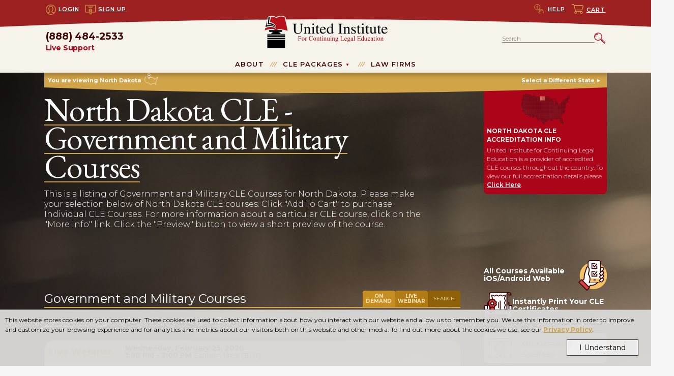

--- FILE ---
content_type: text/html; charset=utf-8
request_url: https://www.unitedcle.com/CLE/North-Dakota-ND/Courses/Government-and-Military/?showall=true
body_size: 102110
content:
<!DOCTYPE html>
<html lang="en" dir="ltr" xmlns:fb="http://ogp.me/ns/fb#" xmlns:og="http://ogp.me/ns#">



<head>
  <meta charset="utf-8">
  <title>UnitedCLE.com: North Dakota CLE Course Catalog</title>
  <meta name="viewport" content="width=device-width, initial-scale=1, maximum-scale=2" />

  <meta name="description" content="Our CLE course catalog for attorneys licensed in North Dakota. Our courses are available Online, iOS/Android App, and with Live Webinars." />
  
  
  <meta name="robots" content="noindex, follow" />

  



    <!-- CSS -->
    <link rel="stylesheet" href="/content/css/united.css?v=1.62">
    <!-- Fonts -->
    <link rel="preconnect" href="https://fonts.googleapis.com">
    <link rel="preconnect" href="https://fonts.gstatic.com" crossorigin>
    <link href="https://fonts.googleapis.com/css2?family=EB+Garamond:ital,wght@0,400;0,500;0,600;0,700;0,800;1,400;1,500;1,600;1,700;1,800&family=Montserrat:wght@300;400;600;700;800;900&display=swap" rel="stylesheet">
    <link rel="shortcut icon" href="https://www.unitedcle.com/assets/images/favicon.ico" />


  <!-- Scripts -->
  
  <script src="https://ajax.googleapis.com/ajax/libs/jquery/3.6.0/jquery.min.js"></script>
  <script defer src="/content/js/CLEWebsite.min.js?v=1.30"></script>

  
    <!-- Global site tag (gtag.js) - Google Analytics & Google Adwords -->
  <script async src="https://www.googletagmanager.com/gtag/js?id=UA-12103307-1"></script>
  <script>
  window.dataLayer = window.dataLayer || [];
  function gtag() { dataLayer.push(arguments); }
  gtag('js', new Date());

  //Google Analytics config
  gtag('config', 'UA-12103307-1');
  //Google Adwords config
  gtag('config', 'AW-971245126', { 'allow_enhanced_conversions':true } );
  </script>
  <!-- Bing Ad Tracking -->
  <script>(function (w, d, t, r, u) { var f, n, i; w[u] = w[u] || [], f = function () { var o = { ti: "4021014" }; o.q = w[u], w[u] = new UET(o), w[u].push("pageLoad") }, n = d.createElement(t), n.src = r, n.async = 1, n.onload = n.onreadystatechange = function () { var s = this.readyState; s && s !== "loaded" && s !== "complete" || (f(), n.onload = n.onreadystatechange = null) }, i = d.getElementsByTagName(t)[0], i.parentNode.insertBefore(n, i) })(window, document, "script", "//bat.bing.com/bat.js", "uetq");</script><noscript><img src="//bat.bing.com/action/0?ti=4021014&Ver=2" height="0" width="0" style="display:none; visibility: hidden;" /></noscript>



  
  
  <!--CourseList Page Ctrl-->
  <script src="/content/js/CourseListPage.min.js"></script>

  <script type="text/javascript">
    $(function ()
    {
      new CourseListPage('United');
    });

  </script>


  
  



</head>


<body class="united notapp">
  <!-- Load the appropriate svg sprite sheet (must be called right after body) -->
<svg id="svgSprite" xmlns="http://www.w3.org/2000/svg"><defs><style>.cls-1{fill:none;stroke:#fff;stroke-linecap:round;stroke-linejoin:bevel;stroke-width:2px;}</style><style>.cls-1{fill:none;stroke:#fff;stroke-linejoin:round;stroke-width:2px;}</style><style>.cls-1{fill:#c99c42;}.cls-1,.cls-2{stroke:#fff;stroke-miterlimit:9.96;stroke-width:3.98px;}.cls-2{fill:#fff;}</style><style>.cls-1{fill:none;stroke:#f8da9f;stroke-linecap:round;stroke-linejoin:round;stroke-width:4px;}</style><style/><style>.cls-1{fill:none;stroke:#fff;stroke-miterlimit:9.96;stroke-width:3.98px;}</style><style>.cls-1{fill:none;stroke:#fff;stroke-linejoin:round;stroke-width:2px;}</style></defs><symbol viewBox="0 0 89.88 61.97" id="icon-alaska"><title>alaska</title><polygon class="cls-1" points="14.22 20.7 14.97 21.3 15.06 21.5 15.39 21.5 15.72 22.22 16.95 22.36 17.02 21.96 16.53 20.77 16.24 20.77 16.13 20.5 14.97 20.24 14.35 19.64 13.88 18.65 13.12 19.64 13.19 20.7 14.22 20.7"/><polygon class="cls-1" points="7.25 29.43 6.77 28.77 6.29 27.71 5.88 27.71 5.88 28.5 6.77 29.76 7.25 29.43"/><polygon class="cls-1" points="15.04 32.74 15.11 33.86 16.54 35.31 17.84 35.38 18.52 33.86 18.18 33.46 16.61 33.07 15.04 32.74"/><polygon class="cls-1" points="54.78 40.54 53.97 40.54 53.84 40.6 53.98 41.53 54.43 41.27 54.78 41.27 54.69 41.11 55 40.94 54.78 40.54"/><polygon class="cls-1" points="41.82 45.76 41.82 45.76 40.66 46.55 38.67 48.01 36.63 49.2 36.08 49.66 36.38 51.15 36.52 51.15 36.56 51.31 37.79 51.65 38.67 51.15 39.96 51.15 41.75 50.13 41.07 49.13 41.27 48.14 40.38 48.67 39.15 48.34 39.84 47.88 40.66 48.21 42.3 47.48 42.5 46.88 41.48 46.55 41.82 45.76"/><polygon class="cls-1" points="22.41 54.82 23.44 54.82 23.78 54.02 22.89 53.89 22.41 54.82"/><polygon class="cls-1" points="22.14 53.17 21.18 53.56 21.87 54.36 22.76 53.7 22.14 53.17"/><path class="cls-1" d="M88.68,56.54l-.41-1.79-2.18-.86L84,53.17l-.61-1.52-1-1.13-.07-.1h-.54l-.55-.76L79.8,47.22l-1.64-.73-.47-1L76.87,45l-.28-1.19L75.29,43l-.82.6-.47.07-.62.66-.14,1.25-.27.07-1.43.79-.21-1.06-2.94-2.77-.06-1.19h-1.1l-.61.46-1.3-.07-.68-.39v-.13h0l0-9.89h0l0-9.88h0l0-9.89h0V9.4L62.93,8.21l-2-.8-.82.33L59.17,8,57,7l-.61.4L53.7,5.63l-3-.27-.82-.59-.14-1.52L48.1,3.12l-.68.66-.27-.47.2-.46L46.53,2,45,1h-.48L43.39,2.26l-1.91.06L41.07,2l-.48.07L39,2.92l-1.16.26-.69-.39-1.57,1L35.12,5,33.55,6.49l-1.78.06L31,6.29H29.66l-1.23.79,1,1.72,1.23,1.92.19.89H31l-.19.63.2.46,1.44.8-.41.33.41,1.32.95,1.78-.75.4-2.12-.73-1.16-.66.21-.59.61-.86L29.59,14l-1.1-.13-1.63.27.06.66h-.27l-.41-.4h-.89l-2.87.2-.2.33.82,1.52.89.73-.28,1-.2,1.59L25,21.3l2.12.06.27.14h1.78l.27.06.27-.06h2.55l.12.19a2,2,0,0,1-.41.4c-.27.2-.41,1.39-.41,1.39l-.34,1.78-1,.53h-.68l-.41-.26-.69-.27-1.36,1-1,.13-.13-1-1.1-.47-1.16.53L22.89,27l-1.09.66L19.89,29,19.48,31l.15.36h.31v0l.09,0h.75l.05,0-.47.47-.07.86-.89.33v.39l.89,1.46.27,1.58.62.53h2.59l.34-.59.41.4v1.78l.28.73-.55.06-.62.4.25.73h-.1l-.08.39-.61.6,1.09.13.76-.39h1.86l.11.66.48.19L28,41.6,28.56,44l.62.06.07-1.19.41-.39.54.13.28,1,1.43-.27.68-.52-.13,1.05-.69.6-.95,1.85L30,47.81l-1.71.6-.55,1.52H27.4l-.27-.2-.55.13-1.43.26-1,.3h-.86l-.42.5-.41.13-.68-.53-1.16-.06-.75.33-1.23.26-.89.86-1.85.66-2.66-.26-1.3.53v.79l.69.46.4-.4,1-.26,1.1.46L16,54l.69-.33.88-.52h1.37l1.23-.8,1.43.53,1.23-.4L24.33,52l-.14,1h.41l.34-.93L26.31,52l1.16.39.2-.46.62-.6-.23-.16h.36l1.37-.56,2.26-.47.89-.46,3.28-1.72L39,46.22l1.16-1.32L39.77,44l-1-.39L39,43l1.3-1,1.77-.6,0-.06h.37l.07-.14.75-1.05,1-1.39,2.12-1.13L48,37.7l.54,1H47.35l-.41-.53-1.84.93-.07.33v.73l-.2.33h-.44l-.32.53-.41,1,1,.26v.53l-1.57.27.2.86,2,.06,1.44-.86.75-.86,1.3-.86,1.16.73.55-.46.54.33.21.79.54.13,1.64-1.78-.27-.66-1.37,1.12.14-.39h.25l.23-.67-.41-.13,0,.07h-.29l-.16.39,0-.39h-.08l-.08-.73,1.5-.59,1.5-.14,1.07,2.19H57l2,1.19.28-.2h2.32l2.39,1,1.57.46,1.23-.46.75-.66v.66L67,44.57l1.71,1.06,2.05,1.06,1.09,1.19,1.43,1,1.1-.27.2.14-.89.53v.92l.69.46.28.5h.41l.26,1.49.89.2,1.5,2.44.62.53v-.46L78.23,53l.34.2.28,1.52.41,1.52.47-.19.35-1.39h.34v2.05l.61.59-.75.8a1.76,1.76,0,0,0,.55.59c.27.13.41-.4.41-.4l.41.93s.68,1.12.89,1.39a1.4,1.4,0,0,0,.54.39l.34-.33L82.88,60l-.21-.66.89.52.82.8.48-.2-.07-1.52-.61-1.13.34-.33.75.47,1.16.59L87,59.78l.69.33.75-.93.41-1.39Z"/><polygon class="cls-1" points="7.32 53.36 6.16 53.63 6.29 54.29 5.47 55.08 4.65 54.88 4.45 54.22 3.35 54.09 1.92 54.49 0.48 55.41 0.96 55.68 1.65 55.55 3.49 54.95 5.06 55.41 6.22 55.61 8.07 55.15 8.55 54.42 7.32 53.36 7.32 53.36"/><polygon class="cls-1" points="33.07 53.5 32.39 54.02 33 54.75 33.41 54.29 33.07 53.5 33.07 53.5"/></symbol><symbol viewBox="0 0 763.83 25.2" id="icon-arc-accent-2"><title>arc-accent-2</title><path d="M382.83,0c283.87,0,381,21.2,381,21.2v4L0,25.17v-4S86.08,0,382.83,0Z" transform="translate(0 0)"/></symbol><symbol viewBox="0 0 763.83 23.03" id="icon-arc-accent-inverted"><title>arc-accent-inverted</title><path d="M381-69.76C97.15-69.76,0-91,0-91v23l763.83,0v-23S677.77-69.76,381-69.76Z" transform="translate(-0.02 90.96)"/></symbol><symbol viewBox="0 0 763.87 21.2" id="icon-arc-accent"><title>arc-accent</title><path d="M961.35,486c283.87,0,381,21.2,381,21.2H578.52S664.6,486,961.35,486Z" transform="translate(-578.52 -486.02)" fill="#fff" fill-rule="evenodd"/></symbol><symbol viewBox="0 0 32.09 32.03" id="icon-arrow-right"><title>arrow-right</title><path d="M940.19,536.52,908.1,552.27v-32Z" transform="translate(-908.1 -520.25)" fill="#fff"/></symbol><symbol viewBox="0 0 47.52 48.06" id="icon-book-with-arrow"><title>book-with-arrow</title><path d="M23.44,32a1,1,0,0,1-.89,0L18,29.75V26.19a1,1,0,0,0-.55-.89l-6-3.06a1,1,0,0,0-1.47.85v2.62L3.63,22.54A3,3,0,0,1,2,19.86V15.8a3,3,0,0,1,1.65-2.68L25.19,2.34a4,4,0,0,1,3.57,0L45,10.44a1,1,0,0,1,0,1.78L23.4,23a1,1,0,0,1-.88,0L5.83,15.09A2,2,0,0,0,3,16.9v3H5v-3l16.69,7.91a3,3,0,0,0,2.62,0L44,15v4h2V14a3,3,0,0,0-.13-5.29L29.66.58a6,6,0,0,0-5.37,0L2.74,11.36A5,5,0,0,0,0,15.83v4.06a5,5,0,0,0,2.76,4.47L10,28v5.14a1,1,0,0,0,1.15,1l2.45-.38,2.63,3.1a1,1,0,0,0,.77.35,1,1,0,0,0,.34-.06,1,1,0,0,0,.66-.94V32l3.65,1.83a3.07,3.07,0,0,0,2.69,0l4-2-.89-1.79ZM16,33.47,14.76,32a1,1,0,0,0-.76-.35h-.16L12,32V24.78l4,2Z" transform="translate(0.02 0.05)"/><rect x="35.96" y="22.91" width="11.54" height="2" transform="translate(-6.27 21.24) rotate(-26.57)"/><path d="M31.58,25.6a1,1,0,0,0-1-.08,1,1,0,0,0-.54.89v17a1.5,1.5,0,0,0,.86,1.41,1.55,1.55,0,0,0,1.68-.4l2.93-2.83,3.11,5.47a2,2,0,0,0,1.25.89,2.07,2.07,0,0,0,.5.06,2.41,2.41,0,0,0,1.28-.37l1.55-1a2.22,2.22,0,0,0,.86-2.94L41.34,39h3A1.79,1.79,0,0,0,46,37.59a1.75,1.75,0,0,0-.52-2Zm8,11.4a1,1,0,0,0-.86,1.5l3.57,6.19a.37.37,0,0,1-.18.26l-1.56,1c-.13.09-.25.07-.24.11l-3.72-6.57a1,1,0,0,0-.73-.49h-.14a1,1,0,0,0-.7.28l-3,2.91V28.4L43.89,37Z" transform="translate(0.02 0.05)"/></symbol><symbol viewBox="0 0 57.67 58.97" id="icon-call"><title>call</title><path d="M8,26.23H4.1a2.76,2.76,0,0,0-2.6,2.89v7.24a2.76,2.76,0,0,0,2.6,2.89H8V21.46c0-9.59,9.62-20,21.48-20S51,11.87,51,21.46v10" fill="none" stroke="#d2a449" stroke-linecap="round" stroke-linejoin="round" stroke-width="3"/><path d="M51,26.23h2.61a2.76,2.76,0,0,1,2.6,2.89v7.24a2.76,2.76,0,0,1-2.6,2.89H51" fill="none" stroke="#d2a449" stroke-linecap="round" stroke-linejoin="round" stroke-width="3"/><path d="M45.76,31.44v3.9c0,4.7-2.42,10.76-6.51,13.83" fill="none" stroke="#d2a449" stroke-linecap="round" stroke-linejoin="round" stroke-width="3"/><path d="M21,10.61c0,9.11,18.15,20.83,27.34,20.83" fill="none" stroke="#d2a449" stroke-linecap="round" stroke-linejoin="round" stroke-width="3"/><path d="M22.33,15.82c-3.91,1.63-9.12,8.87-9.12,14.32v5.2c0,5.72,4,12.68,10.52,15.62" fill="none" stroke="#d2a449" stroke-linecap="round" stroke-linejoin="round" stroke-width="3"/><path d="M35.34,54.87a2.59,2.59,0,0,1-2.6,2.6H28.83a2.6,2.6,0,0,1-2.6-2.6h0a2.61,2.61,0,0,1,2.6-2.61h3.91a2.6,2.6,0,0,1,2.6,2.61Z" fill="none" stroke="#d2a449" stroke-linecap="round" stroke-linejoin="round" stroke-width="3"/><path d="M34,54.87h1.54A15.38,15.38,0,0,0,51,39.49V35.34" fill="none" stroke="#d2a449" stroke-linecap="round" stroke-linejoin="round" stroke-width="3"/></symbol><symbol viewBox="0 0 35.1 29.1" id="icon-cart"><title>cart</title> <style type="text/css"> .st0{fill:none;stroke:#D2A449;stroke-width:2;stroke-linecap:round;stroke-linejoin:round;stroke-miterlimit:10;} </style> <switch> <foreignObject requiredExtensions="&amp;ns_ai;" x="0" y="0" width="1" height="1"> <i:pgfRef xlink:href="#cart-adobe_illustrator_pgf"> </i:pgfRef> </foreignObject> <g i:extraneous="self"> <g> <path class="st0" d="M1,1c0,0,2.2,0,3.6,0c0.6,0,1.3,0.7,1.7,1.8c1.8,5.2,5.3,19.9,5.3,19.9"/> <line class="st0" x1="11.5" y1="22.7" x2="29.1" y2="22.7"/> <path class="st0" d="M10.6,17.7c0,0,12,0,17.5,0c1.7,0,3.2-1.3,3.8-3c0.7-2,1.5-5.4,2.2-7.3c0.5-1.4-0.4-3.2-2.1-3.2
				c-5.6,0-25.2,0-25.2,0"/> <path class="st0" d="M14.2,25.4c0,1.5-1.2,2.7-2.7,2.7c-1.5,0-2.7-1.2-2.7-2.7c0-1.5,1.2-2.7,2.7-2.7
				C13,22.7,14.2,23.9,14.2,25.4z"/> <path class="st0" d="M31.8,25.4c0,1.5-1.2,2.7-2.7,2.7c-1.5,0-2.7-1.2-2.7-2.7c0-1.5,1.2-2.7,2.7-2.7
				C30.6,22.7,31.8,23.9,31.8,25.4z"/> </g> </g> </switch> <i:pgf id="cart-adobe_illustrator_pgf"> <![CDATA[ eJztfeli8jjS7rkB7gGSkEAA4xUwWdkhK4HsO4uT8EKA2NDd7/w4134keZONFxnor2fON90zabBF SSqVSlWleqRopNlOFfqTrpTiKDocikZLstSZTeR8GD0NN0ajuTKT4aNYKx5mshQNChUauTet4K0k K4PJOB9mOYqhGPCyCn8dK33JA2U2GHfC5/PRSJLj4VgcvLwezEYSeH0r9cCPw+3vjjwLX3Z/ga8M T3UGcb0JgGa5MwNFGTrNp1kG/DfP5cKFc1igM/6joyiDf8HXGS7HgWfFyXzcH4w/i5O/8uEMH+YE AfyEDnM5AbytD1qSYitCsSIooP3Dwh9QNCPy8GGGEZmwKFI8J9C5TEYUM4yQAaR4iuHonEhzLMOK IqBbnvTm39J41pQnPUlRSpPRRFby4dLvzjh83vkEbzrhB2k0mvwZLo46vWEIsE54qw5GEuDSd2cW ZjjI0EKDYd+K88GofzH/7kqAf5ksBx9zb4jkjQJoAbLwM3ycfWt8gydtaQY4/AkqhIPSqhXxZoCH 6N/YU0v6HKAxBDx9iWtk5ckU8H6orIkTkOa19D0dgTFD/GX5LMUzPC1yWV7MinyYz9IUzXNmNb4l NKqAWYhiihUzoNaMKGQyAmgfF84xlJAVGJHOZAANgQ3zXJbKZThAhOPFHJ0NZ4SspYhK0hw16Y+B 9Gc+fDEZS+rQFORZW5UrngfSg/6qb1pzIMU348FMZXehIapjcz7pSyNQ3vh9ddRBQ4L+Zcy/aoHr jvwpzYA0TkbzGZo4Ob0GMPZnnd8SFCBGreByKo2vJ7eojSlOoHJMJpPjMzQPmAB6y+QoURBB59hM FgxQWKRoFrQYDEhOYDI5LswKPB8GA5QLsxnUkAwQOM5oGmP+VVsA64O16c3IArFqAkG7lAefg3Ee zMJUllcFsCYP+qb88WAocjkxm6UFOptjQM1OjxAbqJw6vAwjsrTIiqRPRPRPFshfjuFZkicqD8Fw zGbSWOMpmGelc2ze0NR5G3SyMu6XJt9QJhSoS8CEGYO5NJp8qu+Mz+gN+Pl8qjIMfX8D4tOUB2NI M3SB3uTemqM5eFWTJ/NpY/wxCcVUfXo2GEth9V0YvQR6ET0DevDPiTwEXxt9qWNqCKATp3FPku2h NOt92YlqT5cnq2poMBf6mn6GNKDWCV/LnR7oalzX4qCMPzkwDLLec/BL9FX/r/+vy9IHaLb5c/Vp ZfyHNJpMMbJqOX96zVFn3JENZulj8wd40wEDaRKEBaXZPQFFMGGmgB2IhnUofAtgrwgq6sy+wGIi jfuKQVv9arYa9kR95k+v1BmNBp9yZ/o16IWL8lz5Cl9PJiODtsN7ox78HXoFf0nUhZkkjy/Hal8W 69QK2KsDylX9zb9pXcZvnOoBL/9T6mj//u5ORgPl2yCMP2kCnTLojaT2b2UmEcy1dg9x2Km91ldG m7XHQVr8P1CHLiiV/gCars6T3LNM+88O0Mlng67ntISD9TEY90Gb2/PBTDJn4uR7Ck3YcPurM5XQ SOgl2wZB4Q2sV/iKlEr5LVXqcoeaoWp6vccqy86BqvwEjbmUQUVx73dhT52SBn/nYFFafJ2Ohym1 MXC1xZuy5i65abtQzK1p4BWwkVj0P2gR0nQY+3et7RbVN9AGnf0eSUoofTqe/DlGX8L5UOwJLG+d +Wj2Eg+nLzrfUjgZSrcHwOiW9CJ0+DJEY/YdE77vgAetEE1BIxtYh8BSBJZ9RgDmUiYLbEeezQKL nudzPHpCg3cZnhVywMqGZpdIM7yQBSamACxvhtFI3xdCumkLvvwGX07Ah1/g0Z+AQeHz8NMLHe6D x/etEGpEP5RWF9a9UDgNegH+i/oLGGT21pdlzc4IWG4S6mGzu+Y+2f0kxMH7f4UW/KdmL9QsGo3V 2xRkYM8AOXw0F3iBCiwjQQytvlL1NSTzf7THgJDtoQtxra26jwSc8E4o+pbWvwMhg98GPciNjvxb /X5/fnYB/CDHl3vh2F/fozF4nQLaUR505zMJmC5JWLQgy53/GRJroI+V6n0BX12WxmoZNpxuAM4Y b+Gf2W+oouHb2PZYefujIyt7YNq2AfXxp7XoH53RXC8Lnysu5cZgyqvFtJYolm//odwZA9+bgDGj SW8o9Uk4o5dM/rP96g5QsIkh6BsQDuBTXqBO+PcPL72m4V+RE4wnJ4j6P+h0RxKJ4PuO6n/SRM// QTzVYdF/WKJh93pzZTb5/mc12d8nh3mlA60puOaBKUYqjn/7vABt+Tdqyv8Ps1T5+PPfeDX+h6eB Mhr0/tN18cKmRroldUYeI000yv+0Cl7YmfHp1W+SXv3+p3vFihTDMJwocozA0MBp8+nVlzT4/CLR iEbJf3rUKLiPpG+f+fbvz0F/9kXSPa3gP9s7IITFycSjO93JDJgMZ9LHTN1GIunZ4m/+DcwDpBfb k7nck9BW8j9uH4BV7J9uwrc06/SBubRqO8QV27HZ1+ITJNKFFUY/fjqX+oP5d9jclX3ByBQaDBM2 wh9o8y+sbSpKcrgpS4o0C5vuGCPQ+gQvNMTwuaR8hVsdZSbJg3+hEBJWjaYfaMsvLuez6Xzm8xta 45dT484648853KhrTqYw7px0VglGhAe8SVf+mk7kGbTwCgroj3IqactCRhA4wahMhBuK3UlH7od7 cPM7zIS7xiD4Fv2UJX28fcvKugsvsDybcy/JmiUNTYSYggZG/kMKX0t/zVBAvtMdjAYzrV8ob8Qg q/NCzSyBGQBWNsN0iYIsdQpok27RmrNx12hJQylozW1LI6k3W2iqWUCLBpqClKPpHMVlMyKdYQWa ZcI5NgszJliGFjPZXFaVmeZkMJ7BKRJDCQq4utQbXx4o01Hn93kH7gMjgdfrDMPoxM140AMzRBd3 TJJ1qWwWWi5WlT0RBGtTSxpdT1pqe1D7mhNlAJmE3jLatF/ILHG0cAgIsjY1o3cRDZKVH9h2K8xi eIPLDNrnvR0oA1VG2rPOTPL+VXU0mcjuP8tlsgzFZlmR53gxS8NkFdF4kBX4nH347PRb0HS57YwH yhcYF1TOu0HY+DfGfemv6kBWtJ8s1J3j+eCNQZ0topUZa05WFAxSGT4bznFMJghpg/slaTSq/DUz 1PLKjTYoL7SZlIVtqTcZ912akxWX5eH1ZIozMMsYdARODC4psJ9OgrJyiw0GWhuM61k6/GEshVNd 407+kOQp3FTQjLMczxn15oAyCywjJuvsQpI1FxFLW2S0eqb+UNMMux3w257dYLX9pDcaTMGiAgNA f4FF5RNoFkUXl5Sgr9EejZQAKfAFKYZAE9fonaMmEXJijvFQXUVjAebYbCbrpa5a+vrDmkaKvWAd JvRMxnXMdWIEt8JwOErAFtYKulNF1V9OOz1zAXYZhsl8NoIJUcpMngx18z6mZpdiVtmw0KjORyN9 4dbSUMFbg9cG9QxGvTOeDcKd0aCj6LaXV9cshoBna2fAyPDjAXJncBbwrnxFIlHt9KTC+HNEMLqo fM00r9wbgUpaWuErNaaACTma0td+RnBtPewoPkk9Bb/oaD86FjXF16XUNeaVMn7ztd3rjIL1CzUC 7xifc+UzTKMEggpsr5mpelZe0qBa0C0eb97CTFWTrR7qw2RqhmV4j4KYeLkLLixok1teyGXd6CL5 wgj76I+PD0XSwzk2k5vL6D+ddvpaj/RagacgY84ZetafDiibIlKmk5lttn93lKHtEVAeZqS30AgX 5rOJ4aw5aAsmrHub4eF40hsCjQEcoYnumPm6N58W7jiRHQDXEKwWwBOT0Jaj1bNfJEpYsenYsVix mdwZK9MOcNx7v0HbBv2w4tRtMTztTIF+VAbf81HH9Fv34Cj1JnJf6i8OYzh9MZlZXlucaYYNA37X 5E5/ALvdGfc179rLn1Z/hFJsYXYc/BFyCO0/stbEhCvNduCq1F/51/W/LuCwOLDE8Qc/AdGalTYD gulfky6FzM/OaKRLtRInKm7tq70UmBmjBb/QXkgZDqZdYMzpvvaih23/hd5GMLM+FwJeCy2F+XZm QbdWyBKwwRVpgvLyTG2F4iIwD+tk0oXZhmHI3b810OMzfm7t7w5m3x3oUNiFUBVbvPj083tIAcGR +pOPD0qNHGvtdC2OoC/24k7CYSU+VyQgtUX4VRMoQeQdK5nK1AAmy1OyaUZnBda7LN4YmMoOFEk/ 3P0dLstgGZS9BQlSMYOcTM67phFYpslKziZTD973YEFsG8JpOBELkWR0O7JCPJAY49ypyljrPMbO vUxP7lMz4HHpq6YrHTjvBmDGuIsKJKX0emM96OIz89UOoHSKj8FI8mIyIAxd6lFnSn0RltOyRWiK FVxZ3Zc+oO9CMnwKzEok7xaYwTMI9POhKo2hwvcYHUM1TywscmH9dNT77cce+VNnoeBCZ6pFFb1r A5ybfk3kf2kzm3UrB5xpCALE7Ayngt/UN2Cn3zz7mmD2r8d0xItlRVedg2+Osg6t+mtKKfMp1MHK n1+DmaRPNacegLK9yRjI3kx12z0GHtSsSj2ROCmzETWd9iF7RqZ6QwaMUyNk+4rBOPZeoaAHPwY9 85a9vqQMPscdnwWoZ+emozDAQsh4due4Ie5dbXvRjd2QK311vwAwh5iRKt+NXzgOj0KNGBgE63jp XoWCRaBkmDalCzFgh4zIOgI7rhsrllR3j15Bi0xC9oVpD5NIlFqXKVCOIzaSDaEGnqGHqHyMZ2Cq dJWZe0fh6Gsd9a7RiJ12IV7YnSCssz8y1QZDuyo9BQY6dLXnW+4Pj3GHSlvGsuGJF3PT3iCwh/2H xUdbWuueeSkuIKLdATROPaV9LH12zI0/1ykB1qmxdxmgl62ah8BEtViQzmrPEt/mnEcY1v7VAe6A HlM1YyE2ap8OZreHxjdDn24rA1grPQnBoCyKyXqaYaDgZNqb+BToz30KKLqacHbCPWQT/NxbNIEL B1aW+bjnU8Ri9ziuUColzef3WqWA6aBvu/S+fw/d1xZQEOo8I27oMw9RAzrjsR4RiymtWjHcqJQy jJjJpFjKYed4oV2Y1ebs0KJacGvAp4uT2Zcku5dUdeJU/pgYW08E88vUTZ4maEdRfVJiuobeyTCu NpjV9na3Wf9w8uELerkgXvy/f16FLr1nHWWm7+I3ylo0wSXnwjEwtHoKRlbkuDD6s4ZcCzZYrkWK YSg6J2jZH7QghrNsjhLwEzQCJlsItEDxgggPxqDpLJ8Ns6AKUcwyDEfzIvjff5Mt/pts8d9ki/8m W/wvTrZYYrsBrorNcvVNXxixI7Pg6giaVepM1TVyoNvejoZ8IK46/ZqFzVB3c8Br9VgqaILBZaY5 GQ308Jhz+ETvx/lkPOl9yZNvqTz5c6wiotx2gzyav5gZwQoZj2rRYUrwsCfTSnA0svTy6mZwFbSz oJ5xU/QJ5es/rIE1qmSGL67mHdN6cfGdiHfJvOp14uvpQNd4zt6YhTnuw+EUfDF/Cg== ]]> <![CDATA[ gzkDi43mwx3H9nnKTHvehYMB7O4WZAzJeMOKrMPtUgGS6htFQkbvtU+sXqeu7ZdeY7vVBH2HggtU wfXX/Ls77gxGphNBKk0mw1xa55WM5NWhphqygoYlnuXizjEkMiXkoivIbjPnf7B5dUYau9Fr1s5L +E0cktN/WJbQiYHWcJ5XH7Ef4P0jrE6d0YBFfTzg77JjorPnWh58w0G4w+K9vOfchfPenFHoCK1C d/KHd/ecZr1NWTirKYLt/+CRD9usgistykIwR8lXszvOEW+lZ1VFhKqWzMhYTkIafbCmDj4Gegwi 2DxqYQmVAbhlWZ9Y1sVwcGCYXdJ4orXJeZwIzJ5CT550OzP16MBl+HOtx0u8O2mbFPZeBhrZBSvJ X+VohRvjHrDybHqHQCQds1u96gO26bgPXGuPIJHOGZSXYGprF6o8UpxaFoP/wgtW0OnUp6A5LkVj h99LZC51l8W/qNqnwXjo34AqUHp3UhcmXmqicP0FRDMMzx2cfUlhbfslrGinP4b//JLGYaXzBxSS zhg/6jYMhzjcUeBj7WCvctVIuKPCwBqBJMFfK7Hfk3l4Cuz0MNC6kmr7o6pVcp+dwTg8sFSUDIPK jJ+OQV/Dswkk0ZPCgxks3AmPOr9hziAYBiBpqkZX4FFVoHmNcRntUJpk1NrGQETmoHWTD7P6gRKe j4fwPCmKeDXuyYOpzz6PZaCIVZyqY8DE9x9WYE3A9dYrccTSBtwN8C997ZVAYqg4oGIaRu6HV0nd OtCXmSdcqJbf0twDfmy5qq65JeM9kceaceQBmFAjZUaB/3DUhyz9zE0D2al7eHHQmakTMtOtPNw7 NfdE/MqztvJOi5a9NViSm19vaXtvncQUL26j780cOiBzaFtnvakzAakzNupOu0J26gFYyQQTHNbW eieX1V46QGvYYAMLemu0xG9MB4q5s0ZTWUE9ZJjmMxwrZP14BCxGxbDeaCqjgicZnqMFhnF0NPCq rb/240BnNOuNZE73SfyId8wUfV8dYSHtKxhqaZ6oNL1Q2nuCEQ4bR2EGhp9kahvZms7WDlHXz2+P +88zy64wyRiRsUYvzZKNKGcbUc8uW7lDMvisjT3wjHtf3tA+O+Z4SeIBY6xTkkwayWSXCyKNnFVw GCqrbszx2UyOyzru+eI/tk9uz/EK0GN9RjG60mE0lZXhWdAsx3wDvKogSoex1uUnokwApcNY5Y6w 08FKkwkFa+uk+1D1TCik92rLBlh/LELmNzOCz2vCoWPJtQtnkVZDYaj3YPiqDJZYZTBW1nhbFBzG caNJRTXHzteGtZwegrIgGuNhGJ6kiqVe0OZWV7vzh3QOTP3BdCQVrAiU/6J5/4vm9Rvd/6J5/4vm /d+F5mVw5Oh4YiY1wBAYjODD7COHlAIE7izBMH9JC/O3LGF+X6AlIuABrrRqHgj3hSqnYElW9YnA /Fshk01UsIZWvbSlj2AFEG/s7+m/B9qMp5agetV2p7V7wop49gMJfBZ2zWNY8erUwh71uXTZFXaN FYaU3cXTD6JNL9C61Baoa3OB+kdg3Iu91FvWxhd66+yBxRymz8J89iVlKWWyAivC0iZGuTn4SxoB DfQh9Ra1DRodlWH4XXQ2gu3b2r2e+atrX/AMndW/uBsP3sBMiLNJz4lj4C2cmKeSbEf1gzf6FWoL BIEE9wbKwuanVtX14mmMiNhf2t0v1vEHryrj3sSUWaxLle+u1FfnwiLB5ueHdZkCz8rX5cVuoD0T ONuAiNlzlrQmqxkjM6MNew4YceNeBOtlBFDm1EsKYA/1dyEUhMefQGVcaJcajZxQlmC4HVJNHArv 2cTRbTdNpxPnqcTR14yDn1h+/yrPGS+ujE/oxR53dD0rlj/E2rC+2TrolD/oh0PjLZs4aGW+InGu fhBJpXdaoWgkcTjcj8QvHsVI8msAXr1/UJHEPN+OJM/vy5EUfc7S6YOHGKpeiJTiV7zCKuegceUh f3T5fsgVc1wu85j5ftxPvVcn2TuO7ptv6fqbVApFZfnwoFtITi9Ojk9F5TBX37+jqpNH/rYiPz/S 5cfqw3X1oHDQY3YL2bFWC7cVrGuAY2rnZJmPJG9fG5FULpWLJHpUG/YqB59VIsm3vhCJD4ajSHxW HMCuxfGu8ckWnebbLaNmteNaX96jo1AUlpxqo3HwwKtsLU6UC/WT9sMzBTSjDCq4H2btRWAz5efO E09xZ7l54rAW2TaZSqWVXC0UZecP713woDai+9sPZZzsnnIvv8TL57ChluYBVoPfJh75DTa/C37G IFZeYpW+3GTKZqWhqK1a4Yobym6VvssvP7Mbl0pL3Uyrk2KdKgWjr+TuGLe+1nkxWhg6V7q/sa3s bE2mTpXK83dqK9bdaj2jStVxwaqlq/TRvkulmc2t3N6H6Fwp//BMV6+LV06VhqLKRnWaj14OzltO faVrm5Mz10p3Ts74czf23sjPPfYEVhoHkrzA4I07LirMdsAP+cnCqOa3DrVKmzs7tjHlr7O1EaoU TK5uxawUzso95UV+ue0imY8vVpp/E276n2nHSl9T1xeulWbTH+0dVGkoaqsWjCqYoko+oThX2sy+ 8vdfZ0mnSpWdwwfGqdJQFFQrfMV3ilLNqa9wVB/oqkhfOFa6Uf3MbrW+2UunSunqy0sVVQp1sr2v mc3ocHxecqu0Q9eS77fOldbowo4Uyz7YKtX0mDzbTB5pfX1IxWyT5uiCP3hWK608D6uWSh/36bNs Ct5G295dqLQuTdBMDUVBtdmpva9nT48dl0ozm9lhv/rqVmmZPt99EW2VglrUahs/+eNf8kXLsdL2 3g7nWump1OZol0qfUnT7Lb4BanHs62ldunh6jMccK73dGX+6Vtr+utK0r1kprEWrtkbfnk73nSs9 46I31eP9A+dKpycbrpXevtU2Zmjdd+zrJX13dFp2rvT8sPL2evXy4ljpy+WwYasU1aJV++tB6Fdd Kn3O0S/KKOVc6cWv6felmOMcK31rpIBOdu2rHG0nIi6VPtzQlcH3iWOluYvURuT4JVUBleZ/UKVg FTO10vwt+6ZV2uXitkkTfzzr7KJK2Z3DWN3a0zP6fTdfgJUmF1aat18/oeg2c/J2Dao9kO2qUJls H2iVzo4Stp5GwEIfVystPjANqyJMysrNYQRWSqFKQV9wrdRI6X0tzWyVJvbqGxm10iPmNGWpVPhK TvmLd1Qpt5UvnVor3YKav9Mdw2ppe1/lgjTR5fckYte/wq98Uas0f0XZ2Lsxkd6v1eVN6rxlbNaF UL/Zfp3kzfe2tw9XzPet29svaHvNnd5qmh+o3vK2y6/BGGwnSlHt7S8pa3ubyTFveruVYc7+dvy1 cR+Kur7PNhv5Z9e3OXa39e7+9qvzumO+tXEss1lgtx97rr8+S4yPWPe33cuPPae3iGOZzcuNXrfu 8utcfbu+f6Oobz92fkQb7ZvEYO+X9pbZyNvfdk/aY51jDu9vywndynR4exftpiPub5/L+QPz7QLH 3qOv2S3XX/+aNad117fDW7Z45fRW49j3sHr46vZr0N2rPcH17QnLH967vu2Nu+0zd45tR7Ybz7uu byuF867k+vaEPdpg3DlWiLBb8bzLr4U6XTnY1fucj+3Z3iaur5Qj7W2J2rfPyvr1e2234PQezdnd rSPdHHZ6e/R4fIm/Ba4Z5hmWUrslaMPsPJVM5wx3zapvgodrxs62oOdbiqROxAfg+f66hn8o+Kwa SZZbJfjnDqg6cQta45ozqGoYrb5Oq6jrTXmD3TloprTVgIniK8ThJgen+Mm36uwA1wybTenz3HgH uJH3c6iTgbsDavzYN+rbTA8OunGg2zYq0N1JWZQ1Xmlin/28cqk0s7l5Mx094eu+WS1cbh9dKwVL 0C/GtVK6+nHRdqpUmy9wwew59RVW2scr5dtbWKW5i2Ibq7S/vb1pVqpsfkktbN3nbAw+/Nn6ftIr rY0slcYfXCsF7D1gnSrVrHHkOxh95WwMhr7Dq0ulDy/uPd2oKrxl3bf2FfkOrpVC3+HLudL9COVU KfLFULVnO64MRhaJa6XQHrm2jKkk6tWjT9roA2Or9Nj/9i6plnudf499y2U2f14r95e4hnEpKXxp cqfpiyLo83MhgUWkzIn7Hvu2RnuA+q/OZaRcAFvax5pONn+YHmzmk+afw2msf625+iheBZh6OI3v T7H4ESRwKNa3fqE2HIq1pzJQW50KrJnTPT6sAYeVqPYneT7RKkAGtF6B2RrQtYOpWsQSKUNKr5j+ kspR40/L6lloIa9Lo3gZ1lLDu/t+cqQ3+aYJvm5DZ26+q3NHtfltgbor5CNvYyy0cZ4+EaJR9AeK 5J1fk4Ziw6lJoajWqLf5DhDd8yS7c0Q3zIiNLVCJmM6+zIunJtOdWQ7/aE3nJ2pMyd5DGAOIEPQP /fEdvzbwXv1HcNPo365r/6Dhe+M6ftATJxtBOH4Tm4T6MksjBa2LRWLMbvFX1Y8YibDvpYx1f2XJ qj3/ePM9RM55YBo9LjlzrHMfMIstPoonSzLLqnripurR1n3QnteKdWi5ZUej8tyQcQYCeronbhHd baR8XHj3WjHY69KaZCWp/tF4p0d6F6X2IWWdlbjadp6VKJbn2LUH26w0RiNI17ij2+tzb0bDcamd bsN2t1yaUk6Q9EpqUtva6C8IewXVcjtZuUPQFbzH2mBMQquGeY9vg+bdl12GKTllOls7dT8JdGEL rEVjDO3KmPTXJHGgy44hySgg5MxjxkbKiMOQEbPOu93FJb9TdZp1KKIYdN51Nu7nniO5ySRvmCT8 86T1RdttWBAMoBljlVPXAdWHE/4Bw2kGsRdlo1MFtdi0IE7s8spoFNYy0JdZzbFdh7Wu4tRJIMng /TEtzW7SC1aYx5AkFoekX3Nd40JRV+XjLNPDnOJqELhajMZaaRlfYM08zTwXJvv4uo1uDXKkbrVg bQsTsfXUr1n1tH1ZCqmiay68Ho2aHZ24NOmypbXGpUl47EJtlLtJZwwd0fiJWzabf8Gw8Lb5LeM3 9jbo1PEDvhjJCNaa36sIA7YiQ2Lt8boky7KcqHpsBWIP3k5MMI752HXBOPYmr41juEZbgmNTSyJC Vl5wXGeHdiWEr2JBrON6EFew5aLHivdfEVLHxnlWzo421jYri/c/WwSOsmrztxLYbq4Dd46Y0zNS 7ji1JhRliw8b2yty51AxlmVXnWzaFM6mYd1fKfg0BNYCmkLu4rk3xEMLhKKkPLHalsEaoloXdf9p b/MMEy6r5mcdhq6fbKJi+mJOvqG6qWkGuVsmRfZF6VJYOBt8akCJr3hGSOwVqKkGC7wDliBJUANT HnB6aJkq1rFsIMMjgD/s3qRNP3+fWAG8zKI+cRZMxrwVQCOIArD3z+Lvgx7uBGe6M8stloLj+mKT Wjdb/lcDbgjeEfQvFPUdwfKMqbwoNfJ4xqJPrnl8QPq/uLUxa2GCO8YuiJjlMMVdhQ== ]]> <![CDATA[ AUmyhVnWKc5ticO0dYqf2Ke4o5NmiS65REiA1G6sGks4MUOy5p6FtT3ETsX3idV+d42QWIKybl3b WaVrquY/gVkN577+sFd444g5mVuXZc66VvoGOFCTgRz8sEt2CJPkk4VVdYm4z/cJ3Bh+sLHFYRXz ZYxfrM+mCoA/72xbQu5kCLiDqQJLpMFqSh/P1fwx3JgGckASTPQ3pU9NU9ptvhDwLn8V9W6NuQzq cUu3hZA7usnu+EuEzzKozpdT+0K4VNfirl0LRQm10umCoxxAzk1Jnp7aV76lOhSxLnmusT5PBXB0 ExWCKwBLFrTGmDd7mH4pWxbwxljoPCWZzJaFm1U7ePYG7BV4Frd5fMvOuxJoDUUS8dY9Pude37ft W5DLrXbIGgfE1hVvhaQWp15QnQwnDcEmhU1Srdnp+ri5LnqkEo+omG6knt2xJB2HGehERbVgPeis sFNhUgH+fuCVz5WYdX/Q1bog2qmAcIJkzGpvllCKq+vM0XZFCeNeJZS6Gny5cfQrITGWCrjH58rK X9IujMO4MNNlm9tToynD+IJGU4aJkM/aTarRAGOOf3zGxd+au79ZRaPZIvCA2No02o2p0Za3lGBc mlSjec59MG5r0Gho9K2hsWXpeGu0EDmd1fdeER2P/aBkMWbs46QdZ451wGweNNpHxjaFsK1DZytF S/TSsxCBx7MQG4fPrBuwS+dcwU1wIiUELTNojTubrCUwzy+9NSOxkgUyVnm+jaxs1evtethw33sl dBrvb5f0pa3jAsfNlta0jFKAVCyGPR5RDEbHMwXCRsUtUwXRWXSpl2lNPvboucPraZLbiXkFspzy x7xWQ9C/hH01BM9S3jMnRL4adjZajikCgTy++7v12PcqKeta6CpjJKvhHalrHYp6icjzT3D7fkHf gVELRVdfDSEd77WQbBVDdAjte69VDNFZ2b6HVJzWQsPfD7YaPv94TcOFtVCNXHmuhm+LO8XwWZAk QDgurqthPkaYh2WmYTj3HmWpvckeQ4Kz0sUWwOfQvdPctvrI5LP7PpClq46L6+y+J5rdvmpb4xjR FPd3LsFIUk6z3C1LzcWuAfy8TZNJhH+kFzWKUCKcJ5d1WYJZaiUqtbAwlSj3Jgdy0tjifX/unjtK krlmbZf7LgD0+AJML5SBsr5sW0jMf/eGZO8GkgpFua2907M1CHGJyhLFk932Bqxj+UZi6aukXH3k B8/kW4tEEDWJte2JB0x8VSeuuZ4dCudjR8/CmPsIL6d8RlLjqzf1EJVUgXuFyLkKKYbOGE5HBB06 JWANGDpvBF0ouh4M3UKlFgSdqi1Xx9B5I+ggWnAdGDp1rrkh6DTPYmUMnTeCTkMLroyhc6zUQNA5 oQWXwdB5I+j0sztWxdB5I+hM7NtqGDpvBB3UY+vA0NlVlDUf2nm/MjiGbnEpw9ORUYTEDQnU3Kn6 edC4z+aOA4K1eCe7WBrl0SSv/KmQZhoSIaaqimfSk3uIyb6TWLbbv758crN+n8rmWq/nKizJJ1uI aTG9XeVSyB+Gt7drEViHPLODbswbCob2+CAM75d0ux55csrDsvsvhHKwlwrUP2z/ZRHsZo1cuTHd v0lp287IMkzXmuQXufJqlCtoTifhD5lDMuYvsBV7XnXgqB/yxJMz0mQQ71QQ16CxPdJLEDauBE8F ccCKPqQ2Vwa7OWRCLgd2C5IK4opJTE5XCVUZ+LS0h80fgDHuqSCYGxIi8I0qrggtQp9mas0ieGcW 92y67I+fnJPp5E41uNvrPJxdzjGBUo8oBgKZdjbO7ahD78AZGn033x4wy2MvmyBwpocN9RX5cJib 2sIk4Nc3a4LDqCfpuZldfjgwGwrM1ehaAsc391uRAuD4ut74l01L0ModmrbhkQNPcByFpUlfm25N OsYwVkSAJp8c+ABZBP2aNYLpYA4Sj59sRjBdbcsAxPx8jAo6p5eMmB9Exqtd1l1RSMzP0SDvpBle XQPHvGGiATnmdxSCD8ds6Jni/UPKmupUd0XPkNqyOjYBRn0JJ7vjGu+NljNOovAhMdzwacM7+8rA P+9OcxvLG6+vzdn7rFsDu05n3RjOnisJP/WwQMCmYT7r3oej4CMdAChnx4z4j9AbTerxuM19CHEj DTK48dPJhXPzK93Z4QeNddqTcbD5QYd857klGuCRyp9HZwq3bBir8iyIm+mO9LHx3UuSfeBH3vA4 i9Yxzhx2wrQpM9f1PJA91oB9WdOM/9WwzXgne4yMT4ThHZuhvZCfDJFj6fWIgOkUGthqskY5NIkl aBKWOeyFQAsUkfFE2PFr4pMv7tWrUdaIDLUYkfk+cY3IuMiYS0TmZMmIjFXDMKdb64nIcFt5apsk dkEQkTlZRwYRIBFbA2Sw1vxe+TwlMOb+EZkQCQxt5YgM3K0Wf/h1MMYDnLOAefdKdoEgPeuUI0wp 0VdkGw716HpGW43lUz8cqpexjJ9EwR3dJDZXFIbpqVNIx5qpQui1gEWGCDpqhHQ8VmTQtXxs5a4h cxeb+0tIKISPuUeXzA6F/HF1K58bNj2FWTcB0mbdhinina1HlD0IGbMKdBT3kk49g6C+4Dp7ol4T 20c1JBk+9d98WBIPF/y8vmXwcK57SWvFw8FaVgWj+uPhCHEWK+LhDJyFBRG3NHrEBQ8XEJG6JB7O GS24bjycv7ZcBx7OsPqWh2oQ4OGIzyFZCQ/nMC6/pN114+GsJ7Tr2KGVt3U0HNvqyHq4vJFuDpm7 1W4hS0hs1ZxIU/PfTohyIv0QX5wTtxd3rLzMgNJigsRSaHREJ7mq2VyypTN44MT96awFyQVzGVz9 5kBnkUJ7DILr3ANiQTOeoeW1a5uEqj3mMxCE0/DW1YO2nkDli2Vaco/WIaIIia0rNflhiibhatY4 5DaJt+hjjZfWchqwihYs+wCxSKYPoOI+fYjP7iiZ+Q3BW4NZsCXvI4EDZX7bjgR2PnswwBEz8eRi DAtCzywOtQNejCyXCsb/iBnopccCHy3shUjtbLw5wkiXQKR2NrqOAYNgiNS79SBSn3/WgUiFVNaB SIV4sXUgUiGd1RGpkIodkep2DLQ/futuwb+2JCxAbembZmSdhimHaXjvHdciz7ZdBQrntIqtHwrn Oi5rhcKZ58CTOO7LQuGcObZuKByhX7kiFC5E3KhVoHALGRFLQuG8DUMMW/3gtbkS7ET4ki1Bwr4z EhxX5+gW2XZsQlGCPRtIjOikLrecQMspzYDYSuFJnGOWI4bd95L8NxcQhI3kfLVNbb/SZXnoKl5b OOSLg3qa1sPCWd9Bc1DxCNCXemdc0jmHRBsDdEHm4eVXbXTbeStv9ueVqrh1/Fq9PmxWjtOznVL1 +ij7gK4zLz9W5ONCPXN9UipSvVKpmD6FlxC0p/piFB3ZY7BazMmKxvLAne1Hntxvbstd5ZvWiKIV 7LbXuzzHw89YpcLXbnQ/MnEDu917IOyUjWo/jU8QG9jtuuiOsIOXanfcKn33RNjVUiJWqf0+s3xC MSq1g93gVdPGrYY4AEy9jy/mBXZjKNdKE/t7324Iu8zm5k9m/uyKsHt48sKdfXsh7CbX106V6vfx nUlffTeEneSFJby6d6+0cvFUw3wxO4O3xtzem1ulVwuiBKarVj36pMl53mH0nUvuEVHkn8+8y8Fa NLxjUy2pLZ1nGQdTVJ+41fnIvpx6naV2jGXbEh77nxgvpMk3tyfeORshYhwN0SHuWNTE6x6rH+9G ETfJepy7b85V4JvknKxfda1c501yTguiuo/sc+g6KZ9cUySD5cOUCW4csRiYnve+LXmJnBMpJJoW G2ZZOfC9bATaMIs9dGyUz10DXk3C1v1y0GRKjybZIscrzJea5HMNkZnsiiMg1oOmc2qhfTdhdTSd E5Zu4c6UldF0TgEv/S7O9aHpnLB0RCdPBkLTue9XrhNN56Yt14umWylqTYymc3I+HCR5RTSdxUjQ sHTWub8ONJ0Tls5Jw6yGpnPym0NrR9M5YemMvde1oek0w9CCpdOzbdeHpnPC0plxmHWh6ZxGF0Wt 14qmc94VXTeazqlJIaw960HTOY2f48nGK6HpnLB03pbSMmg6J1KhgMT80XSEO7wrounspKDEr4tj 3jZhQI4RoOnIObYKms4JS6fuvq0TTeeEpXO+KW8VNJ0TgUXMyKpoOowtxm6JG2ZkeTSdk+0csh9I tjKazglL53Ov6BJoOqcR8jije0k0Hd5dHUtH5le6soMQfuO+874sms6pQ/Yz7QOh6axN8nAAPRCp VgfQYcf1V4P06CYfL6nhd00lGRYLcOxF+fGb7Dj7/e6rc7Yu1n1fHfG9Cb731ZFi1maJHWse7LJ8 Ks+8DYvFE3U8rnKzAhSCNkm3+UmuqiOFdy5eQeuOFPbhk68FYDvlzKNR7qkUwZoE54t3/NNJZVo9 oiPmRLGFyrktcWpb9xfzj0jCYEGuuXPXySdrOxj8+8TOsaXzET2vuSOOXax0zZ0xX7wuuiOGKbld cxcsP3nZa+5spwQ4X3QXLOzmcM2d/00TLmkKga6509dKz4vu7JtH/tfckZ4LNz1dOTLHHd0wUev6 snQC4ikBsihEaHRPT1fJw9ckGXTuIL4ykM418zBArjUC0i0HKrKhOKMrI2BPnVI4gqPS4N10+dij 38S1JJG53ZEKuEMEgiHDEyEZ29yxI4rgoaneibZE+z215rfdf1kSIOaTDR4gGwoQI8pFJsqGAsRI Mrq988uR5lsL8jHoHZOGjNnprIypRVS0Jc9dWxLScU+iCnRP4joumtTvSVwrsLZtT5pA9ya0x+s6 FRCScrDvHPCVJIgT0FoSZWa9acI1c++akJW4I+lgQpiRq/juokcPsXjLnw1gRz+tAZliP/fY4VwF YigDIHbmjYoIcIMheNUk2CT2u8HPsN9XQz6SAhm87xiCdFa9NRdSWccpAep1cl5GvJmd7k/HOg2D XEq3eE+iJ5QhMJAhoY2+dRrermca2m64Wx5fGeSGO60W92m4lhvu1D0L9zvugkxD9xvuAiIfl8QT OdyUt/o0XLjhboWb8gL40p435blPw4A33Km3/7ifFO5DzI6ecLnhzi/rhhBYe+ed3kSqx55/VjFz FrBvawPWPv/YbwFY8vY14lvSvZGP52vApQMq1Oo5V4iOjw8VIqWzkvuka8uF5Jql8e3qdXleOYrB 8e35WHJhGuZjdmSyQ14f0TS8DwRicozCWRFhr67GJDGIybjBMB9zvx4s0HYTJGWP5ixwjPRoc0iM ZFa6xy2tHBsTHB1H5Ffek8KYvEBMb7LrOotqCYZxvQ8OYkLYanfT0OG4RASVCmgYut3HV6JWz7PT WQnvfVsfxvXBdcfGsMfIMa4PwY+mcj/n6mE91z3qN+WtCeNaotKuGzih6AIxN4zrQhqGq0QsNGnx DCLYqDVc96hFgOAwnGVhX5yYoJt+EPFWP7guD5lSMX1yV96UTtrlo0T7+mDynsiATw== ]]> <![CDATA[ taaK7bt/rvbZncONsrrwoMAuzjH9swWGd3HUwiu14OGUzduHJh6qst7Dli89PdjwcBguyR2GJ8/f 84xrpXSV3nVD/mU2t7Kt+AvuvVoBW8/ugMON6pRzr7S2+XhjqxRpfv0etkaX+nS7hy3uAU1rCu54 OGUnuy1judacDeUYjx09jVygaXHPG+c6duQfylA1GHy633SpNLMZ5S/K7254uDePSmtbGct8sV90 d7X56FJprm6BVtorbdkqVfMuDPk9vXWvtFK5qVpHdQu+TRqfNAjmfPcgbSuncmyxJFeiCSjS77v5 AkE5wLH8ZFYxl0nQ6wfenrVgbNc4LJ0lD/cJOxmMMHESMFWIW3eDyqRpkwS3mB14Q5sWIiQO6B/V 5i8HTK1yb1LJMa8NO7mFFNqkBM8ld7ZhFgK6ZKlVjigpuK4TZkL68Kntk4BGjkojSK0iRaX55GiS yJNOCt/y8snp9UPdEWZp6Z6FR6MW8rSCNwmhOLcngfK0vJrkHCVeYr5MPLK0tNY43DRhU1eV58Nd q7qqrBxj1rxXQLtBsGHogytz1c6B7356SPmkwji5vy4aZg3h5deKaecvHR8LdGCce3ysso4t69cK iix7nkFEhNicEhxCGyJgzLJei5MklwmdYpKkEfsGq3aH3VqOga6u0UfuVIMHg93i/BBw52FnBQoE dKqLcf6gJw9ZYyr8z8KpC8Oc7H97KTGQ7N7rlDP/MyIsUEA/u81xdJ0yVfo1X3w7KZJJjJhoQZJz DtzRbV4noxJY45ZGuSfrEwAB8ego4Ohwa01QTuueItrlWRoK6H/plUoKu2XGi5j3vca+7TIRqZDY 4s3Gy3ZyYb9yJWJ+WJ4gHPPZuQzGMZ+dy0CdPOOfXTm2ABd2dWYD3aiHrS9LoABJMYCWWRkYBbjY BmcMoMUaD4wC9Nh5JosnE6EASTGAvjewu5EIdKOeYzYUMQqQFAPofE4vKQqQlJ9OayU5CpAUA0jg I3ugAEkxgD67b94owGO1NYu9sl/Kp+YoWoAHf8OlfL6S7IPaIruUz+8kivVcyqdqmMbffCmf7b6k v+lSPpf7kdd8KV+QKNzyl/LZz1L7ey7ls6xif9ulfI6WEimfMh62M2qN/9lQwe71C3Y21LL3+uEq avFWv6XPhrLd6+edvOiDeia+18+za7HV85RO1nM2FNG9fr5nQ63lXj/vW/0C4CtXwEI4YBKXutfP yWA3b/Wz3WK2hqRhp1v9lkFyBc9WdEdyBbvXz/tWv5Xvr9Tu9Vstbkl6r5836g7VsoZ7/bzz9cky VP3v9SPFV652r59lPiwgZhwleYl7/UzgntNC52WPBbnXz3sk3VBpa4K7a7f6EcT5ie71817tSLOg /e71I7+Pb2XMu+utfkvdxxd4yXO+j2+VGWhSMXW3545VgHv9/LXlOu7184anqBH41e/1804qwG8y ole412+BlZZb/TzHBdup8bvXz/tWP2fEUPB7/bzNQT9U2nrgndpauTbcg/OtfoHnvsu9ft5mgON9 fEvc6+dAJek3+sHv9fOm4nMfH/G9ft63+nns8QXDPUhet/ohPbaGe/28b/ULRYNMQ/d7/QKi0taG ssZv9SPVY373+q1mjZPe60dyH9/q9/p53+oX7D6+ZaeP/T6+Ze/1s1KxH/PnjEwJfq+fUzAt0Ik6 RPf6eTvU6FzrNdzr532rn4/3Sg6G97zVD7u5eKV7/QKd2rT0vX42OKJtP2v5+/iCRLM87+NbHQyv 3eq3as6Vfq+fSzhbS6jRMlVWvteP5Oz01e/1845rWe/kWv5ePyf4mOlrOaxiS93r5+22q5nDq9/r 5+2222flsvf6OXGMMBMywL1+hH7livf6EWUPrnyv34JhaLnVz6hlxXv9jIF1vNUPO21+pXv9vAGx IT9nl/BeP+8dG4xjK93rZ22XPTi5tA1ju9fPe3PB53Qg4nv9vG/1U8/tWf1eP71JzoBYdU88+Fkp aYfF4dF1cVAxvDckh5ge1r4WTlREz9z3MPXE+8V7Eh2AizZ5UnlixrAOD6aYztVMNq2qmHUVe6cm JmPo9KWUMQb5wuKLnimyzCpfEbCsnEQSTxdbdPp+mFWLQDxVZOv8sEHRsXEk3Xua8pz8dVIFHBu9 iFc3u7HUd3yn+FOk658Xhc2feTETee70OfDp/XgrtzevbJ9f/rSEn+HDU1ag+F7uvHpPnVJyRDir 8e/F1vDmqN8+z9x9XUsXws9tTPrYuivE+fKvjevWaSg6zI/27yfSUWz885b9icrH48xF5O7iaGeL i9Uy0Y+nRiM+/9p84ifPUh4NLUJ2Ht5ct28jVOL1OMJ+/twm9rmdY7paPC3S1Y/eCV3LbLdk+V2M yUruDswXZfM101WE7lPTgAJeJw7SqTuKOxM3dNjbr7SsPE/gZXPipvOurwVduvd49iYWeldTqCbb U2Nc4H2S83cmuls4PjtxYhZiB+jubFuWua2IZ0+/Yp0dqbl5+3h9uDWW02Bctln+c7456kf6EEt6 ooNDI/PklL+A+WrnY4RJjBSq19dRekvqg2fNidVgn9qmD+has2RGVrV4srpWYvdbArXmxInDTLQ0 Lz9WpXt0fWbppda6z1yU+hvH6dn+yXFa6e9Vxc1hs3J3zL0Cto0Pa6Pb++dQtFDPRLqAzu2PTla9 QDPGJIZZCGZ8eD3eO4vIqFeF78mZUji9u3tLVG7v6/AT6G5zREHQblJ16g+FBxl5TnR6FoO5CG8z 3UdOC9SO/omJodgx4El2DL5mdxHuFyicxhR8PUiir2AVe5LB1xKl/6yarlbY8xwgW6cT5WR0Xo3V Gw0mufP1ForqDT2N46/EWcd4kcBfnCV6xosU/uI1Kxkv0viLaekTq4XBXtWKPxBfcLGLP7uJdfXC F0n8xSffN15Q6H5Dpr51TMMlYYupp6ocWvcvGKCLJkOmftTiwNcrnHb3MwF5e5VUi/S2snlNewFV CMWryPRSBwwskoaopW+md9SAbLvSiPaubtRariCodX8T8jsB0cVoYdpi4ykeWv/XGGPY+NHxHqxl D254t4oj6nO30Ox9nJVPG5G2KZDGpkAJy1XAvVd9ChTZeL26H5yiEz3VfwEUr84ODIpFYdbckmov j7nPQnu+Nag89ps07BVjyi/7Mn89Lg06aYZOP7xyunhd81jHy0dZVVQQx+5SiIVs+aoE18C7tC74 d4B29wXezXbHaFavcIdWgwn8xBmfeJVAZe87A74+avTeelU4zo9pA2MlPNLGJ0zaYFrsQBegRw5/ UR5uVXrDH5FOD38Jel8etcs16fhWjmZH7WglKcZfoSTTt1t4sOY9pu2pqh0y/2ihPy1adyi8UGal 3Hb8EjL1Bfx5uIvBT4zxCVoXWMnzTx4+5R3ac1V9v30olRO5eLVaOb/NaWvq7FugpW4+A+WT4rb2 99+rb/GnR9vybbkzRV3AtSW/COy6REUzUHRdiy0T8lF2J789YfnKXfHnFmjL3XJCFPh9XW9Oj8CL 85PyvNO8BLWIwsFRVdxq9UsvJ5v1w5+t7zP70QXagJ18azoLtFed2J2NkziaZnqR2x8o2BTkMWTW swLfwtHXhfMZPMjKSFsihDOCIlu0ZZtHtKGz86MNvHCcQkBzmI4O7LHkraaOpWZ2XzWWP27yT9aT KIzQ7sfr8bN99OELqGHTDqo1oWpVvcEvmgI/LKVgC2PoDojusDjaGFetehUIS/a2XnofFvrADZ0W tRlYy8fh4JwjQw1wJ8eovAO6NAdG9/NS1aVIhQE1KiANCvuCFOXWcbp8sj+hAZ1LGjYgzm3tfRZ0 2jcsfAZ5l7BByUt4xB+sgJhVR8eoPcxOdrDrZplI/OJRjCR61DH8U4wk2eqF+jW+f5GPJG9fG5FU eqcVSVxtbMO37UiqwB3CP/1I8vy+HonLcjKSjLyjkyjuh7eGIbCtBg6l5kECLsbaGQKV5+qPYUIi VXdc6bxXhsfjn/T78e1O66FwvfcrVm48ZU6A5ottHO8fVSnDXPjRIlfIdEh/RSdJq/tBXGlpUN2W QX33P8eTuvxQfUvWNwuXn/tnhesyvxWKlj+ulBaaaErkZadM96PjsiwfPG4ic4It9y6Plqv5qvyx Pd3Mc6VyNxQFXe+9eXfY0t2xDCi2ebsXCGUIbhHvqOccaEc9nI/h1Evp+y9IZ9FKeVy8bB6/VMuC 8B605mfRtWb9vAtr3bi27L3tHu89f72Vqda7XPo4GHdtTPdmOVeQI2X7PVZ/v4wd3rztVmxeqaYt a+j+9pNv7fCM6ht2nTtXzHG5zGb+rHWcr0iD4jAWu6rUmwPm+KeQLpQb3wPgI1fLI6aozUW+PAAL WGsGZ+UOxdcL38FH2onbQJKD8fsof6U6Nofz7Qhpx0PRQF337bizoKEIPHnXl+w4nC97h9umg0+n Oz8pe3tI1ejuzuZ+JPkzPYNq9Ay60afgRQrYY1B9tiPJ+DHQtbvFZCSVS71G4oMRUK7jq2f4axoW P4KN2rIYCWQiAKd6KLr8ZCcXPnTLjK3uW+n49vSgUX2bXUcq75nLL+LJvrSGWYtus2REkLOavLtQ 0JqhKBjV3FyNoOx+KgtgqCCD7NpnYCdbeg2U2e1WmXS2kc41aI2vqNYJlDraEw+4igdfw/Uzh9e8 oNhMlqVXsUDdhdpyKVYH6m4o6tBhB0Er7qzSZyBj/r1GM8s+r1aWMcxeW8pawybXFHlO+J1cTgGx UpGiWeC6PVwUklP6uNC7uqiWjxLCSSE5ye+UH6uzl0I9835x/HE93avIL91LYdR93UJ+3nFanm0V 3y/YNrAuxE3h0PT49uafh8kixcu37M7Rbs0WM9MP+Eqjo7IoFHjR3cN34IlnNpVKYvD4Vbi+vZP3 JFEegt5HvkLR7E+9dVbpdHaoymN/4wtxHhuD6OSlBC0EFjizTMPSZ9Kat4A1DiyJn2c4BoD9pddn MnNCudDOMSOrFK4vWLV3bJmi9u+ARn9hjvdOhq0AlQLrCTMhLNaTmkG0kuFIYD0tomv/jqUsFF20 n8j5TcptYMGuYDOu3VJaaRENRddjP3hbD1pUYd3Gsq1mYMEG1rCreeIw5NXEXDMYw1px4DW+A21J xHl79U+B+qzmKgRfVdDBnyf6NDto2VkOw0DoeISFvAtLuPAzm39pnotg8cgcgz/7RbBQbF6gr/v7 qdk+WEFqZ2DhaZ8dp2dHp4W6cEOB5ea2Db7S1fz2pJwvb/Yz9N+yvjgrAKD5SRVuEHfVpm5D0aUU bsCaQ1FnVT8tlYrDnfFzmcruKObSSrCw/s+uL/jKtoAYIg+JBOgu0jDTrb85GOOwvgC1nhqnciN7 SMRtUSeSsb3TrfJzuVY7GAK9wv0EGmlSE0r1kYOtr8FFXMvtWU8YzLVm5COvNrEJpC0UDTS9luxu AD22kowFml5LTi43PUY6yGSTK6CMLTm5gIZxmF5wY+4BzymzpqQi3iXLLRaG9C4iiQ== ]]> <![CDATA[ x9hxJDHiq5HkW/8Eft2JJL9+vcAI3gXcN9kDtaRyqctI/P0jB7dUKrAkF0mdiA9rDP1Z4vxribY7 GTcws2u9cYp1xvmDOesLcf4VPdUlfeR1WNFX0E4OYlEu58RAjq0h/OpT/VIx2MASb8THHCzq9Tkx oajXlsPqNasSH4quyZX4G2Ow/t6bHh8DkypWXyY+Np7K1esj/h45JFVxY55FvoqTpwL8/aV9lZ1Y aRB5ihMsMmC+aJ+1TMHE/iBzp2V33HdmS8g5syPNSl/ZF8knBmuGIn8SWl6f8H33dL3dXk7QCtBH Ho52q4VR5xeBRkefAJ1EVYkcSbfL7yU5dJi0u/eRSfp62VWssGR35fn7WXZ5PRa4u1pMaeXx9e4u zIFfx/h6dxf6YusYX+/uwhtz1jG+S8X6VhBnp9El3rFatrtodJePJwfpLvD4XMdXi3GNN/F9eTzT ftuyYMS+8bairHnz5i/t6BTth7uWH/I/ZgYV0tMLuNCF1M4LPBu+8ioguyYUhT7dFX6TipZLn8JM v+1e7hRrKHoWmcUUwylsLhDgd2vIXELDBGs5mFh6gFba/dS5udKyMfGBM/uvJnhHi1uG5d3bXiBQ TGMEAMeq9zXGzEwEXae+obTF0FilB4c3MFGxOUkPkvlD5Jrpz25/9GcPcnpwOU4YmZDw9KOLU3Pt RcgU2Gs+Di8VEiPagrn33YJ2eUS/4kjcVF/sjW4u8EGuzjWXcv5+wCaMO312j+92O/rEZVDGHWjo 4nU/+lUsaAy47OVQy/Zn5wy2fO/1Ls8hXGIDtubBevdRHOcYFN2Kml8vFx+eDJn+inW3Ws9MZ4Ov ofZYhI+ZGix4xVnAfl4ZLHg0WQD6AtuDM2GYm+pMOOYwJkT3I+86E/i0yQLYmqH9AF8rC5AkW5hw lB+OdSbsRq1MSBlM0CrVIAZoSDxYYCJTDma69M8jJhMivPK0TSIHR/nmTBPsYvzUYEH9hdr4dYPm PmIClXKVA4j73dG5mGdcRMmDALQufkmxVUhoZ6p4EQDj4k1CPQ/Cd0Z4EGA2ErqXtGQ31Ls4fQl4 zEoNvbhKN854SteWy3bjJp92FSobAXUVWyTxekyTknDUTsmdr5g5t8270shnN5Okx/FA6iEUXSAh znZX0TBMshRN2AhoHCMdDYh/STq2ASeAtwERwPfFIPQw5Tcanf0LkwT3NGJyOIHXLOUk2KEoeTc+ D9JLTi4tOgpxPbQvJzzmBpPaajCqwbdRqxd1ApnN3SeZ+7FwrFb8iWslq78Ys6Tl+jpY7mzDX0Dw XoWi9kbVbmKJVbQOU3ul7AKiyxipmNY+eV8BWWyDlWPTvKOIEHcDogKcWAlkjLQb9VR1Wa2jy1g9 c8asNOPrRy3Wd0WWD9OMQaLOz6ibfYxE9zW6ktYBtXQ/EwkfTvi0Yco4ax2jDWh98eJEbyubWkki eqkDyohbLqe4epkSidZxWJGRyyUwMWQkmtghVH0uFenx5aPE2z3KIii9nIibGg5KOE4Z6Mtn9kXp KyrKb7fwXLDt8tzFEPYGA+pUXvP7GgjmUhprOKH7YYp9q/eTKDFbBf29KF8It0Mhx5Q7utlAyM4d dKoEOhNycwcdJQXaw8dVDFLl+XgCvuYTKmJz56D1g1qrfn1RJBXKaToscA3/NHBAeDPBwvqO4Stx vCNY7wws5SmOpQRLkIGlPKXwF58HHxjayHwBlPWXWctFXAMTnW0YMNELHCYKtKABE73AYaJAMUHY 20Vah3Nd0CrSEkx1aGBd6BlEcN4ZtK8SaiEwD6CEXqUMm39LDdiCZ5SG2MyUIJ0rGh7rLzO9+iX6 ymoAzscnRjuxjU4/VBPp8/YQzqdrFR3FxjN5gzHXlBMA0A/+Z4GHhawAwOv0yhSt9Gj9vD413pHe VPYTN3ty5vCGvyhkX/oxDd752I5o8vvwxBoz4t0ULzY+7w/1jt8lcRRn/QCu4Xc6XowtPzZUeBlM Yha0T6MbVvs0f3pVAyaVeOdN+8R+QsjZnaAhNh+PIcVHCt60NWHfRmcqhpd9m7eYkIakfY/ffxlg TRYHa+71fxkveAND18X68n4XKXnjY/W5b0HIbht/7IhbLjpvGCC8l7Q6z7fZGxVGyG3vPQnap3LH gJi+cBrHuO3b74K9PZel65dqebTRK7Sun3cq3dTxHUTv7aObCDQM5GyaUcGoqjKrvgmW+Fd6W0ML 6lPpfKz98FLaVbm4c9De1VDm1fkIaSoYaaA1TXVX6ajKBXidcEjqMTSHoAMIzxKr76pVwZO/QlG2 nHpKIJS5ASZPIeA0gprDcyruDfijfhSsUE07n9YjNGh48sWVdtiTeQIVnT7kkZYH5kssltf072Ee dSMGdHL/CTUZGuJQFZyqMGBk0GooxsMqZYj4C7clDkcqkhKqMBOPDFQYnDvqegD0GKX1r3acMLGU mp6uVVMQkUlrerp2lqaF7umRpr0QiDJzZojrhY4YgipMB+8U/u9hKCvywBvMCSKdYQWaZcK5TIah BJ4Lp1vzkSRfyoPPwTicDO2F0oUGw9yM+5OqLEnX0l+z8qQ3/5bGs3A+nC60S41GTihLvUlfCqMr xoT3LBYGUeVFSxrAj/ywZBOoYO/yh1gb1jdbB53yB/1waM81iHP1A4TCDEVhWsC+ijZKfg2+YEoB FUnM822IJipHUvQ5q8blHA5TwZI1HjPfj/up9+oke8fRfVzvobReYAkddAvJ6cXJ8amoHObq+3dU dfLI31bk50e6/Fh9uK4eFA566AwEYjyqeXAIfuC8BUi1DWGnPOzrLexpObJVzqVVjBR4dgKzKS7U vArw4ghDoe7+bMrQHMhZo9MJTZUxuyVmT5Pj6tubLiXNiT6N2sC4+/yEYcrbH+0MiOEGpSqULfF7 BsG0aRWwDOZpTPv0S4JHJ9TjesLtx84PTEypJ7Sv+VhKm6Lo6xmvkfi4yc90zHODNicKmH8zUZ9u 2bj5ArU/FNVfHSSwV52t0oH+omSaWi9s8fHmSH/RSOPT0UQWH14yxotXIwxbO9g1n+K8q5WS2Aus 5lqDgop8F2iNZ2RPxcFk/TUHL1qMCmc+uomAr81jlXIoig7jQAdygqdVZGrtgqkuFZE0wl0MaLWe 5ZjOxiUY2uZlGmrNJKjgZwt8vUFkd9XBSTefOMOKSJinQiDAIIxUP5yZjHnXa0F7uY+pcrqzv53/ HO/cVPcr/C/zIJOEesyJqiEN1anrT+NUHhEomc7GuLRGipbd5vhJ7krM1ULR6vGOdF1u9A8i2nx6 uGeMQx/w5Tk+etvUTY0Ob3S8g4tX9xLZuUntGJPuTdowybr3NNM9a8TBJ2CoqatZ95U9FBssGKtu h9M/9XlEQhvaYQtRTKHDyMDXe30JHT7R+qdXBhv9LrtzdHaotWfY54yGdtnXCPem2RHnP1H9XIjv DJbwJb3GP0pfmeplcZTbzGEqU90IAEooFNWPD9D/qAdz6We4gcX93lylepqozF5ppsYcx8CnDqN/ 6psGW09bgGa/eO1wMLw9wuy2uhs/3MvepjbOq+/nUVE1XrbflCx9UktAG+wlo1lM9/SmJfdh8VAd 7SC3s7zlEF2nfLTdl+ocpp3dawlm53f3cJmIaXpznm9ChVoHuvTo2ppqJqpZZuah09oWqjpkYC1R NWjluYC8s13d0mlPtSIQHaudncPHzLNzDAtlB15A9gO1ZcLQltDCwbTlw4TSnLDjyIvma5UoeMJd M8m+zPcb6cH9jFJtw0Eyn0BHZwA9VjlxOnYNbSwtjD58daMdS2FTrmgKAK2qN/lUO6cBuGiwL6dp 88gHi1Y9o0EtmhViP1QnYxz6sGv0L46cXk34gC5Vn8ETVFUNivQmsLt+qcZSPVWFDvoFgx9Fgh2q Q3IaGH5+mGCXHKtigged6eKHnPrEQbvS99gk3D9VD1tTdxlL113essso1Dd/MvNzncB71LrRg466 6jZ/8O3QR/ZkYTv04OHb2A69WdwOfcDBMNvCpGo5dljdymo8mSTaKgl9Zqn+kCYC1bcdNv5dzELr PQb8508aGi1x7VnnZ1d7NtxIQFtUwA486S+kaa6wa4JcImP3E85K7eCxF3wrcnRz4bYVGTPHhXQj 0noNxDs1WWkXDnqVq4Uu0dzXmFBW2gYLnnEWzJ8uDRbcmyxQ9ViSgAnc8VUspjGhc3RpYUFe8d6Q hnay91Ykc6KssuWDbmfSUsiW25LeUSNr2C6ykyABAqGoOwlMGr1IuBIw99VBX5YkUXk+3MXZ7zUf 1HFZINHZqCVW6QYukICA26z0JGFsrxN0AxEIRe0kgN6hVukGdMbTvlv83iTQrWGBpRKzYWK4XAad 3SoBTCotBHTYiD8JUy6X1TAxXC5xEqSjEcOlcpGANvetrbCTMOXSfTS8MjbgUVeYXC4jVDECqdSS VVxJmHLpwUqvJQ/XlnS93O7qJB7GtjwdU/jo6nXRaO3Di70cmYx5pQThMhaUs6qMxd1kjHSqxE0Z cxIQQ8a8umHTfYEFJG6VsaW6YcqYq5z7yFjcTcaI20C0Ikd2ys9XGglWebWS2CXVfNiKfG8nYcjl km2wrsjLcGIXl0pfiXBckXe95dJfce0uvyKjQCVwSKH5WU/azzpOnYiPEJP1CN1j4DJfxpNq2iPw SfvmBlyd0k9cPsss5B/PjnPI4DPDZZgL19n6flbDGzsHD9r2TfH+DfmDKRTAR/Fk7VhF3eGuGyc0 wj0CGOWQlOGudY8gqXZI/VqiKK2Z2s/S5vmM6OhCM6LIx7AopDXojznK2G7s4XESCzVigRxL5B8d UWrWcobFOm1nJyLfF6+5dpzAQo1YzbWqGct7BQy8kdFugHFUb+2ShvKd0EKD5tmJZvCrWUqgYKLm 9jUbKd0nne9q3nnzjFLjjTsH98APaLZoqH8YdCxkHz64V8kCjTCmtINnt6i4Fjt+aKCxTOCx04dL ijR8BeOWO08lM2iFBzjM8NVDKx0oIGajF3KgeENjuwQ3B/lS4WZ77730lT2dFq4L4zs1PFl82n3V tix798Zm2zVnnk1rji6KKJ4lsSikGmfrttSzl+ENPHH1U2fjVg1KmntmbPGRqyM8JgoDoU/awHY/ BTXeqEethzcUVCkMGLcccnxSRtAqhceqhx0WCzVi8ZzhJ28cPCtgu5pHN9U6isbCWUkc3zX21Bbi u/u4LM6e0ihxAbS6gPpMoZSYk4T6FGv37JNDz/RzYfFoc+bxuz4qf0SV6+P9o3tejS0eCi8C0CZX MW1jdBDdRqFUpMxQLVq0fT3Hvzod/qrCedZ5/KvT4a9g9Nd8/KvT4a9IJ6/1+Fenw1/VZBW/418n //cwtBeKwh3Kt8q4j+9OhqJR8KQtzeZTWEB4K0qfg/FZ57ckh5iw+i8N/mXCbDgrhllBgP+hwwJ8 eNYNxQa9yViJh8/GITpcqISib+mCPCsPerPBZNyRf4fz8NH9+dlNoxzOh/Xie+EYaA== ]]> <![CDATA[ Df0GyoIXcbgl+gZa+AaJgP/f/wk/SKE5+E8rRFNMjmayOYHl6AyXyYRpiuOFDJ/lOIEWWB60h8rx LE/z2RybzbJ0hgdPaFrgOZZlmKzIiQIqw3ICK/LgCfgtDclkeI7hsqzAizQjZkBPKTaXYbO8QIs5 mhNZNnwPm6OyADTrN+DJCfj6C3DjzzBDh8/DTy90uA+b3AplBIoVGVr/hw1zOY5iODon0hzLsKIY /g5lshSfy+X0MsximUwOdobTS3CLJW5DGZHieT7nUVMWMI1lMnoJHpRgwW9Ap2iOy2V5DpYQGNHS WmBL0RkBlMhkuZwQLoWyLMUJDC3q/4S5bIaiszz4HS+KQiYbzgpU1trnDKAicoBKLkuDah5C7ZBv oe+QyFE8y+b0ijILRc4gHZ7KZTIs1qlMhuIz4GegTSyXgQzOZShAhcfrspURQac4VvCgchsSeYpm ACvMji9QEShBsJbIUllBzIIStJgB4iVmKAa0A+8SGDaRA8zLZIQckwUMBmVyDCdgrc0yoAwLyzAC x+TCYpbK5DgGL8FToABoiQCENQvqyYFhA0Op/ZNDgwSmARBqPseIbAbWkwNPeGO0gVBlc5Slg6Ae ERbHqIgUZCSgAqcSi/qTE3G+2UuAesCcYsUcxhV7GSB2osBkMK7YS0CJYcKFaQg0kc+aEgoaLYBu 0Fkwyg6vshTLshmRFrNCFpDNgu9ZwZADAZQAosuIPBTEDCMyDqJrL9GDEsfRWcbhx2C+0bxnAxZL qK0HVBdeZcB0FRkwOUGfcmGjVtsc8J1HgPRCt+00Fjhnq9uN6b2QAsUVagNMBIwRcXhlYwiYU1Dy sZG3M3VRCSyOiMhQIlBOHqMGZDDLCRxOxd6SxRJ6HxdfWdmzWL2Nv76KrBdaZISdxgIvbY1wGwY4 RjchMRyLh+/vQmdFdUkHCzxa0FMpsNo3O5/StdwZjMAC/6l0/pDCnfF4MuvMpCl4E/6UJWU2kaWw 8jX5Ez4BP9GLA1Phshr6f6Z7k6A= ]]> </i:pgf> </symbol><symbol viewBox="0 0 60.39 49.76" id="icon-chat"><title>chat</title><path d="M22.08,1.5C10.72,1.5,1.5,9,1.5,18.34a15.46,15.46,0,0,0,6.19,12A25.19,25.19,0,0,1,6.56,39a1.33,1.33,0,0,0,1.72,1.69,26.71,26.71,0,0,0,8.57-6.07,24.8,24.8,0,0,0,5.23.57c11.37,0,20.59-7.54,20.59-16.84S33.45,1.5,22.08,1.5Z" fill="none" stroke="#d2a449" stroke-linecap="round" stroke-linejoin="round" stroke-width="3"/><path d="M27.24,39a21.59,21.59,0,0,0,12.31,3.71,22.75,22.75,0,0,0,4.79-.52,25.59,25.59,0,0,0,7.77,6c1,.47,2.09-.72,1.72-1.92a30.18,30.18,0,0,1-1.14-7.91,15.1,15.1,0,0,0,6.2-11.87c0-7.13-5.5-13.19-13.13-15.36" fill="none" stroke="#d2a449" stroke-linecap="round" stroke-linejoin="round" stroke-width="3"/></symbol><symbol viewBox="0 0 46 43.28" id="icon-course-certificate"><title>course-certificate</title><path d="M45,0H1A1,1,0,0,0,0,1V40a1,1,0,0,0,1,1h9V39H2V2H44V39H37v2h8a1,1,0,0,0,1-1V1A1,1,0,0,0,45,0Z" transform="translate(0 0)"/><rect x="3" y="6" width="40" height="2"/><rect x="4" y="3" width="2" height="2"/><rect x="7" y="3" width="2" height="2"/><rect x="10" y="3" width="2" height="2"/><path d="M23,27a6,6,0,1,0-6-6A6,6,0,0,0,23,27Zm0-10a4,4,0,1,1-4,4A4,4,0,0,1,23,17Z" transform="translate(0 0)"/><path d="M29.19,29.22a3.74,3.74,0,0,0,2.8-1.5,3.79,3.79,0,0,0,.58-3.47A3.83,3.83,0,0,0,32.65,18a3.82,3.82,0,0,0-3.6-5.1h0a3.82,3.82,0,0,0-5.91-2,3.83,3.83,0,0,0-6,1.85,3.83,3.83,0,0,0-3.74,5A3.83,3.83,0,0,0,13.35,24a3.82,3.82,0,0,0,3.6,5.1,3.77,3.77,0,0,0,.34.8l-5,8.73a1,1,0,0,0,0,1,1,1,0,0,0,1,.44l3.29-.39,1.29,3a1,1,0,0,0,.86.61h.07a1,1,0,0,0,.86-.5l3.83-6.63,3.83,6.63a1,1,0,0,0,.87.5h.06a1,1,0,0,0,.86-.61l1.3-3,3.28.39a1,1,0,0,0,1-.44,1,1,0,0,0,0-1Zm-13.73-2.9a1.79,1.79,0,0,1-.12-1.9l.19-.36a1,1,0,0,0-.42-1.36l-.36-.18a1.81,1.81,0,0,1-1-1.64,1.77,1.77,0,0,1,1-1.62l.36-.17a1,1,0,0,0,.51-.58,1.08,1.08,0,0,0,0-.77l-.18-.36a1.77,1.77,0,0,1,.17-1.9,1.81,1.81,0,0,1,1.77-.71l.4.07a1,1,0,0,0,.75-.17,1,1,0,0,0,.41-.65l.07-.39a1.83,1.83,0,0,1,3.11-1l.28.29a1,1,0,0,0,1.42,0l.29-.28a1.83,1.83,0,0,1,3.08,1.05v.4a1,1,0,0,0,.39.66,1,1,0,0,0,.75.18l.4-.05a1.82,1.82,0,0,1,1.88,2.65l-.19.36a1,1,0,0,0,.42,1.36l.36.18a1.81,1.81,0,0,1,1,1.64,1.77,1.77,0,0,1-1,1.62l-.36.17a1,1,0,0,0-.51.58,1,1,0,0,0,0,.77l.18.36a1.77,1.77,0,0,1-.17,1.9,1.81,1.81,0,0,1-1.78.71l-.39-.07a1,1,0,0,0-.75.17A1,1,0,0,0,27,28l-.07.4a1.83,1.83,0,0,1-3.11,1h0l-.28-.29a1,1,0,0,0-.7-.31h0a1,1,0,0,0-.7.29l-.29.28a1.83,1.83,0,0,1-3.08-1v-.4a1,1,0,0,0-.4-.66,1,1,0,0,0-.74-.18l-.4.05a1.8,1.8,0,0,1-1.78-.75Zm3.41,13.82-.8-1.9a1,1,0,0,0-1-.6l-2,.25,3.79-6.56a3.93,3.93,0,0,0,.62.3,4,4,0,0,0,1.49.19l1.4,2.43Zm11-2.5a1,1,0,0,0-1,.6l-.81,1.9-5.19-9h.06a3.81,3.81,0,0,0,2.32.8,3.74,3.74,0,0,0,1.15-.18,4,4,0,0,0,1.49-.88l4.07,7Z" transform="translate(0 0)"/></symbol><symbol viewBox="0 0 107.48 107.48" id="icon-double-arrow-right"><title>double-arrow-right</title><path d="M81.84,53.69,67.31,73.87H52.91L67,53.69,52.91,33.61h14.4Zm-23.27,0L44.05,73.87H29.64l14.1-20.18L29.64,33.61H44.05Z" transform="translate(0 0)"/><path d="M53.74,7A46.74,46.74,0,1,1,7,53.74H7A46.8,46.8,0,0,1,53.74,7m0-7a53.74,53.74,0,1,0,53.74,53.74h0A53.74,53.74,0,0,0,53.74,0Z" transform="translate(0 0)"/></symbol><symbol viewBox="0 0 17.8 14.3" id="icon-eye-hide"><title>eye-hide</title> <style type="text/css"> .eye-icon{fill:#838080;} </style> <g> <path class="eye-icon" d="M17.6,13.1L1,0.1C0.8-0.1,0.5,0,0.4,0.2v0L0.1,0.5C-0.1,0.7,0,1,0.2,1.1l16.6,13c0.2,0.2,0.5,0.1,0.6-0.1
		l0.3-0.3C17.9,13.5,17.8,13.3,17.6,13.1z"/> <path class="eye-icon" d="M8.3,4.1L12,7C12,5.1,10.1,3.7,8.3,4.1z"/> <path class="eye-icon" d="M9.6,10.2L5.8,7.2C5.8,9.1,7.7,10.6,9.6,10.2L9.6,10.2z"/> <path class="eye-icon" d="M8.9,3.1c2.7,0,5.3,1.5,6.6,4c-0.3,0.6-0.7,1.2-1.2,1.7l1.1,0.8c0.6-0.6,1.1-1.3,1.5-2.1C17,7.3,17,7,16.8,6.7
		C15,2.9,10.1,0.7,6,2.3l1.3,1C7.8,3.2,8.4,3.1,8.9,3.1z"/> <path class="eye-icon" d="M8.9,11.1c-2.7,0-5.3-1.5-6.6-4C2.6,6.5,3,6,3.5,5.5L2.5,4.6C1.9,5.3,1.4,6,1,6.7C0.9,7,0.9,7.3,1,7.5
		c1.9,3.9,6.7,6,10.8,4.4l-1.3-1C10,11.1,9.5,11.1,8.9,11.1z"/> </g> </symbol><symbol viewBox="0 0 17.8 14.3" id="icon-eye-show"><title>eye-show</title> <style type="text/css"> .eye-icon{fill:#838080;} </style> <g> <path class="eye-icon" d="M11.9,8c-1.3,3.9-7,2.3-6-1.7C7.3,7,8.8,5.5,8,4.1C10.4,3.4,12.6,5.7,11.9,8z"/> <path class="eye-icon" d="M11.9,8c-1.3,3.9-7,2.3-6-1.7C7.3,7,8.8,5.5,8,4.1C10.4,3.4,12.6,5.7,11.9,8z"/> <path class="eye-icon" d="M16.8,6.7C13.5,0.2,4.3,0.2,1,6.7C0.9,7,0.9,7.3,1,7.5c3.3,6.5,12.5,6.5,15.8,0C17,7.3,17,7,16.8,6.7z
		 M8.9,11.1c-2.7,0-5.3-1.5-6.6-4c2.9-5.3,10.4-5.3,13.2,0C14.2,9.6,11.7,11.1,8.9,11.1z"/> <path class="eye-icon" d="M11.9,8c-1.3,3.9-7,2.3-6-1.7C7.3,7,8.8,5.5,8,4.1C10.4,3.4,12.6,5.7,11.9,8z"/> </g> </symbol><symbol viewBox="0 0 61.32 58.73" id="icon-faq"><title>faq</title><circle cx="40.38" cy="33.9" r="12.96" fill="none" stroke="#d2a449" stroke-linecap="round" stroke-linejoin="round" stroke-width="3"/><line x1="50.17" y1="42.39" x2="59.82" y2="52.05" fill="none" stroke="#d2a449" stroke-linecap="round" stroke-linejoin="round" stroke-width="3"/><polyline points="41.68 15.76 41.68 7.98 35.2 1.5 1.5 1.5 1.5 57.23 41.68 57.23 41.68 52.05" fill="none" stroke="#d2a449" stroke-linecap="round" stroke-linejoin="round" stroke-width="3"/><line x1="10.57" y1="17.05" x2="26.12" y2="17.05" fill="none" stroke="#d2a449" stroke-linecap="round" stroke-linejoin="round" stroke-width="3"/><line x1="10.57" y1="22.24" x2="26.12" y2="22.24" fill="none" stroke="#d2a449" stroke-linecap="round" stroke-linejoin="round" stroke-width="3"/><line x1="10.57" y1="27.42" x2="23.53" y2="27.42" fill="none" stroke="#d2a449" stroke-linecap="round" stroke-linejoin="round" stroke-width="3"/><line x1="10.57" y1="32.6" x2="22.24" y2="32.6" fill="none" stroke="#d2a449" stroke-linecap="round" stroke-linejoin="round" stroke-width="3"/><line x1="10.57" y1="37.79" x2="15.76" y2="37.79" fill="none" stroke="#d2a449" stroke-linecap="round" stroke-linejoin="round" stroke-width="3"/><polyline points="32.6 5.39 32.6 10.57 37.79 10.57" fill="none" stroke="#d2a449" stroke-linecap="round" stroke-linejoin="round" stroke-width="3"/><line x1="40.38" y1="40.38" x2="40.38" y2="42.97" fill="none" stroke="#d2a449" stroke-linecap="round" stroke-linejoin="round" stroke-width="3"/><path d="M36.49,30a3.69,3.69,0,0,1,3.89-3.89A3.74,3.74,0,0,1,44.27,30a5,5,0,0,1-2,3.49,4.52,4.52,0,0,0-1.94,4.29" fill="none" stroke="#d2a449" stroke-linecap="round" stroke-linejoin="round" stroke-width="3"/></symbol><symbol viewBox="0 0 53.28 33.47" id="icon-hamburger"><title>hamburger</title><rect width="53.28" height="5"/><rect y="14.24" width="53.28" height="5"/><rect y="28.47" width="53.28" height="5"/></symbol><symbol viewBox="0 0 94.9 61.97" id="icon-hawaii"><title>hawaii</title><polygon class="cls-1" points="17.2 2.53 17.11 2.56 17.06 2.49 17.05 2.35 17 2.27 17.02 2.18 16.92 2.04 16.93 1.9 16.9 1.83 16.62 1.65 16.55 1.51 16.36 1.37 16.27 1.34 15.97 1.32 15.76 1.23 15.74 1.19 15.73 1.12 15.55 1.12 15.42 1 15.42 1 15.32 1.01 15.24 1.1 15.08 1.12 15.03 1.16 14.96 1.24 14.84 1.15 14.56 1.11 14.34 1.13 14.14 1.07 13.96 1.08 13.82 1.15 13.78 1.21 13.75 1.3 13.74 1.43 13.67 1.48 13.56 1.48 13.48 1.45 13.38 1.3 13.27 1.31 13.2 1.25 13.13 1.28 13.05 1.35 12.98 1.32 12.95 1.18 12.91 1.13 12.82 1.1 12.71 1.11 12.57 1.19 12.42 1.15 12.36 1.13 12.28 1.17 12.05 1.37 11.63 1.61 11.47 1.7 11.29 1.86 11.18 1.92 11.17 1.93 11.12 1.99 11.05 2.06 10.91 2.1 10.79 2.19 10.64 2.2 10.56 2.25 10.37 2.26 10.27 2.27 9.94 2.49 9.78 2.66 9.65 3.06 9.59 3.32 9.55 3.4 9.41 3.56 9.26 3.66 9.08 3.85 8.92 3.96 8.89 4.12 8.83 4.8 8.88 4.92 9.1 5.21 9.18 5.46 9.27 5.57 9.5 5.67 9.71 5.7 9.76 5.74 9.79 5.78 10.06 5.84 10.22 5.93 10.94 6.07 10.92 6.14 10.98 6.25 11.13 6.33 11.29 6.54 11.55 6.87 11.62 6.88 11.82 7.02 11.94 7.16 12.05 7.16 12.14 7.05 12.23 7.04 12.32 7.11 12.43 7.13 12.47 7.17 12.84 7.29 13.05 7.29 13.18 7.29 13.31 7.34 13.37 7.31 13.65 7.27 13.76 7.34 13.98 7.32 14.23 7.44 14.56 7.56 14.64 7.56 14.74 7.48 14.82 7.46 14.89 7.39 15.01 7.36 15.09 7.27 15.17 7.25 15.24 7.16 15.32 7.14 15.4 7.01 15.59 6.99 15.61 6.93 15.57 6.81 15.68 6.78 15.76 6.65 15.92 6.58 15.97 6.52 15.98 6.52 16.12 6.47 16.2 6.37 16.29 6.34 16.27 6.18 16.16 6.17 15.77 6.23 15.73 6.19 15.86 6.13 16.03 6.14 16.09 6.07 16.18 6.05 16.23 5.97 16.34 6 16.5 5.97 16.53 6 16.57 5.91 16.59 5.7 16.54 5.53 16.57 5.44 16.6 5.34 16.44 5.37 16.42 5.33 16.5 5.15 16.44 4.75 16.46 4.6 16.53 4.39 16.73 4.17 16.88 3.76 17 3.62 17.05 3.49 17.19 3.24 17.21 3.02 17.27 2.88 17.27 2.66 17.24 2.54 17.2 2.53"/><polygon class="cls-1" points="3.65 5.15 3.65 5.15 3.65 5.15 3.65 5.15"/><polygon class="cls-1" points="4.26 5.3 4.03 5.17 3.96 5.21 3.9 5.25 3.83 5.26 3.65 5.15 3.37 5.33 3.31 5.49 3.28 5.73 3.02 6.12 2.83 6.23 2.46 6.36 2.37 6.46 2.3 6.52 2.15 6.57 2.02 6.62 1.67 7.02 1.35 7.31 1.24 7.56 1.2 7.77 1 8.11 1.04 8.16 1.05 8.29 1.03 8.41 1.01 8.53 1.11 8.77 1.18 8.83 1.25 8.94 1.24 9.03 1.28 9.09 1.4 9.07 1.46 9.1 1.56 9.21 1.7 9.18 1.76 9.2 1.83 8.94 1.92 8.84 1.95 8.64 2.15 8.29 2.45 7.75 2.59 7.61 2.71 7.54 2.92 7.52 3 7.46 3.08 7.45 3.16 7.45 3.25 7.41 3.4 7.42 3.51 7.32 3.63 7.34 3.67 7.3 3.81 7.28 3.98 7.14 3.98 7.07 3.98 7.05 3.86 6.78 3.83 6.63 3.9 6.23 4 5.93 4.15 5.74 4.29 5.64 4.33 5.49 4.31 5.38 4.26 5.3"/><polygon class="cls-1" points="45.17 17.72 44.91 17.5 44.72 17.46 44.61 17.38 44.47 17.24 44.38 17.05 44.3 16.7 44.35 16.48 44.33 16.43 44.2 16.26 44.11 16.2 43.94 16.14 43.87 16.08 43.84 16.05 43.73 15.84 43.73 15.79 43.74 15.75 43.85 15.6 43.88 15.31 44.01 15.23 44.09 15.09 44.07 15.04 43.98 15.03 43.78 15.13 43.68 15.15 43.41 15.04 43.33 15.03 43.23 15.15 43.16 15.16 43.15 15.23 43.23 15.34 43.41 15.41 43.34 15.88 43.26 15.93 43.14 15.95 43.04 15.92 42.97 15.82 42.95 15.71 42.91 15.63 42.87 15.62 42.81 15.68 42.69 15.58 42.56 15.41 42.6 15.36 42.47 15.12 42.37 15.11 42.31 15.05 42.2 15.03 42.19 15 42.12 15.03 42.06 14.95 42.04 14.85 42.07 14.68 42.05 14.59 41.97 14.53 41.94 14.47 41.97 14.43 41.89 14.28 41.91 14.21 41.96 14.22 42.13 14.02 42.18 13.86 42.04 13.44 42 13.43 42.01 13.37 41.97 13.31 41.78 13.2 41.65 13.16 41.59 13.27 41.48 13.25 41.46 13.17 41.5 13.01 41.46 12.92 41.37 12.86 41.05 12.4 40.93 12.28 40.82 12.09 40.71 11.9 40.78 11.73 40.72 11.54 40.61 11.48 40.56 11.37 40.41 11.15 40.41 11.1 40.35 11.02 40.28 11.02 40.18 10.81 39.91 10.54 39.65 10.5 39.56 10.58 39.34 10.62 39.25 10.68 39.07 10.75 38.88 10.91 38.78 11.02 38.69 11.02 38.26 11.43 38.24 11.65 38.05 11.94 37.57 12.36 37.55 12.49 37.3 12.67 37.17 12.78 37.09 12.78 36.98 12.74 36.77 12.79 36.46 12.81 36.45 12.81 35.99 12.8 35.81 12.8 35.69 12.8 35.62 12.81 35.56 12.81 35.18 12.83 34.85 12.86 34.59 12.89 34.56 12.93 34.85 13.12 34.89 13.16 35.15 13.39 35.29 13.55 35.38 13.75 35.42 13.9 35.43 14.34 35.39 14.59 35.43 14.69 35.51 14.73 35.63 14.89 35.69 15.04 35.81 15.07 36.02 15.26 36.21 15.61 36.26 15.75 36.29 16 36.34 16.08 36.35 16.09 36.74 16.36 36.89 16.53 37.02 16.7 37.15 17.14 37.17 17.26 37.22 17.38 37.24 17.39 37.36 17.83 37.43 17.93 37.52 18.01 37.68 18.05 38.62 17.93 38.99 17.83 39.5 17.76 39.68 17.68 39.78 17.57 39.84 17.39 39.78 17.25 39.68 17.16 39.38 17 39.02 16.9 38.97 16.84 39.01 16.75 39.01 16.67 39.01 16.64 39.16 16.52 39.22 16.62 39.29 16.61 39.31 16.68 39.29 16.79 39.34 16.89 39.39 16.91 39.53 16.87 39.56 16.9 39.55 16.96 39.78 17.11 39.82 17.09 39.84 16.89 39.77 16.77 39.68 16.77 39.56 16.65 39.51 16.55 39.57 16.36 39.62 16.37 39.66 16.42 39.81 16.61 39.88 16.64 39.93 16.52 39.88 16.43 39.9 16.38 39.99 16.36 40.09 16.4 40.36 16.55 40.42 16.54 40.44 16.6 40.34 16.81 40.3 16.89 40.35 16.96 40.33 17.01 40.08 16.96 39.95 17.03 39.91 17.12 39.95 17.22 39.92 17.35 39.92 17.37 39.99 17.53 40.06 17.61 40.26 17.66 40.48 17.68 40.58 17.76 40.65 17.77 40.82 17.62 41.16 17.39 41.21 17.44 41.17 17.51 41.18 17.57 41.25 17.64 41.39 17.63 41.49 17.69 41.58 17.7 41.64 17.74 41.66 17.93 41.71 18.02 41.8 18.09 41.98 18.12 42.05 18.21 42.11 18.31 42.25 18.37 42.34 18.45 42.38 18.68 42.46 18.75 42.75 18.74 42.84 18.77 42.92 18.75 43.18 18.52 43.31 18.45 43.6 18.37 44.11 18.29 44.22 18.31 44.27 18.37 44.3 18.45 44.28 18.54 44.31 18.64 44.36 18.68 44.54 18.67 44.59 18.49 44.69 18.48 44.78 18.43 44.95 18.27 45.26 17.98 45.38 17.82 45.38 17.77 45.32 17.7 45.17 17.72"/><polygon class="cls-1" points="61.16 20.57 60.92 20.46 60.99 20.32 60.95 20.25 60.84 20.21 60.63 20.23 60.17 20.23 60.05 20.31 60.02 20.3 59.83 20.23 59.82 20.23 59.68 20.26 59.47 20.41 59.37 20.41 59.1 20.39 58.98 20.48 58.77 20.47 58.62 20.39 58.51 20.46 58.32 20.31 58.29 20.43 58.15 20.43 58.09 20.37 57.99 20.37 57.93 20.31 57.83 20.35 57.76 20.34 57.71 20.29 57.62 20.32 57.44 20.22 57.37 20.1 57.33 19.95 57.18 19.59 57.03 19.49 56.94 19.48 56.82 19.65 56.74 19.9 56.71 20.02 56.63 20.12 56.38 20.12 55.84 19.99 55.49 20.03 54.91 19.84 54.73 19.84 54.44 19.84 54.3 19.8 54.06 19.8 53.98 19.84 53.82 19.78 53.8 19.75 53.29 19.69 53.21 19.64 53.07 19.48 52.86 19.43 52.7 19.47 52.31 19.41 52.16 19.34 52.16 19.34 52.09 19.35 52.05 19.42 52.07 19.49 52.17 19.56 52.24 19.68 52.24 19.7 52.24 19.91 52.23 20.04 52.2 20.1 52.12 20.23 51.93 20.39 51.85 20.45 51.74 20.48 51.55 20.74 51.51 20.83 51.48 20.92 51.4 20.98 51.38 21.04 51.36 21.04 51.36 21.04 51.33 21.21 51.28 21.28 51.19 21.42 51.18 21.49 51.26 21.56 51.33 21.6 51.42 21.61 51.86 21.66 52.45 21.7 53.14 21.64 53.42 21.62 53.51 21.59 53.66 21.63 53.72 21.64 53.83 21.61 54.01 21.63 54.33 21.51 54.77 21.45 54.85 21.39 55.01 21.45 55.04 21.43 55.06 21.44 55.49 21.46 55.69 21.53 55.88 21.58 56.04 21.7 56.34 21.79 56.55 21.9 56.88 22.01 56.89 22 57.29 22.13 57.96 22.25 58.29 22.32 58.39 22.41 58.52 22.41 58.69 22.42 58.78 22.38 58.83 22.33 58.95 22.29 59.06 22.32 59.05 22.4 59.2 22.32 59.27 22.32 59.29 22.3 59.33 22.25 59.41 22.24 59.5 22.14 59.56 22.13 59.62 22.09 59.78 22.11 59.85 22.07 60.05 21.97 60.13 21.89 60.29 21.81 60.44 21.68 60.62 21.57 60.97 21.24 61.05 21.13 61.11 21.13 61.41 20.73 61.47 20.55 61.41 20.49 61.16 20.57"/><polygon class="cls-1" points="64.87 24.15 64.74 23.94 64.66 23.88 64.66 23.95 64.83 24.15 64.87 24.15"/><polygon class="cls-1" points="72.83 29.64 72.84 29.63 72.93 29.48 73.14 29.21 73.23 29.14 73.38 29.09 73.45 29.06 73.55 28.98 73.75 28.68 73.84 28.56 73.82 28.47 73.88 28.3 73.86 28.22 73.93 27.93 73.91 27.78 73.92 27.71 73.95 27.56 73.58 27.1 73.3 26.94 73.1 26.88 72.72 26.81 72.65 26.79 72.41 26.57 72.21 26.5 72.13 26.45 72 26.44 71.86 26.49 71.76 26.49 71.74 26.48 71.69 26.46 71.56 26.3 71.5 26.27 71.42 26 71.34 25.9 71.2 25.88 71.12 25.8 70.89 25.85 70.81 25.83 70.72 25.66 70.52 25.52 70.35 25.28 70.11 25.08 70.03 25.04 69.88 24.8 69.78 24.75 69.67 24.57 69.53 24.52 69.36 24.43 69.24 24.45 69.21 24.46 69.14 24.41 69.13 24.4 68.9 24.43 68.76 24.31 68.68 24.3 68.49 24.38 68.34 24.39 68.23 24.29 68.07 24.28 67.92 24.33 67.8 24.47 67.64 24.44 67.46 24.5 67.28 24.59 67.08 24.81 66.98 24.86 66.85 24.88 66.69 24.89 66.56 24.95 66.33 24.94 66.12 25.09 65.95 25.16 65.9 25.17 65.58 25.19 65.51 25.18 65.44 25.13 65.22 24.85 65.14 24.64 64.97 24.45 64.86 24.27 64.83 24.21 64.76 24.17 64.61 23.93 64.61 23.71 64.61 23.71 64.58 23.62 64.48 23.57 64.46 23.57 64.24 23.34 64.12 23.25 64.03 23.11 63.91 23.07 63.8 22.98 63.65 22.92 63.5 22.77 63.5 22.77 63.28 22.79 63.18 22.88 63.06 22.82 62.92 22.88 62.78 22.83 62.69 22.84 62.62 22.91 62.68 22.98 62.46 23.21 62.35 23.15 62.28 23.17 62.2 23.25 62.1 23.57 62.09 23.6 62.03 23.69 61.9 23.87 61.77 24.23 61.77 24.24 61.71 24.52 61.67 24.62 61.68 24.73 61.73 24.85 61.79 24.89 61.88 25.1 61.87 25.25 61.93 25.39 61.98 25.67 62.08 25.82 62.34 26.06 62.45 26.23 62.49 26.3 62.61 26.35 62.71 26.44 62.86 26.7 62.92 26.8 63.14 26.78 63.28 26.83 63.53 27.03 63.68 27.09 63.98 27.14 64.41 27.41 64.47 27.43 64.55 27.4 64.83 27.14 64.91 27.11 65.07 27.06 65.16 27.07 65.38 27.16 65.56 27.27 65.66 27.42 65.7 27.58 65.7 27.76 65.69 27.83 65.75 28.11 65.91 28.52 65.98 28.9 65.99 28.95 65.97 29.16 66.03 29.45 66.01 29.7 65.97 29.79 65.85 29.95 65.95 30.05 66.04 30.24 66.06 30.33 66.05 30.42 66.04 30.48 66.17 30.68 66.27 30.73 66.46 30.7 66.52 30.82 66.51 30.91 66.55 30.97 66.64 30.98 66.72 31.03 67.05 31.04 67.17 31.11 67.27 31.11 67.46 31.04 67.59 31.03 67.69 30.98 67.81 31 67.87 30.97 67.97 30.92 68.12 30.91 68.32 30.94 68.52 30.93 68.62 30.9 68.77 30.79 68.9 30.76 69 30.68 69.16 30.66 69.31 30.57 69.34 30.55 69.61 30.45 69.86 30.28 70.07 30.2 70.28 30.15 70.47 30.14 70.62 30.24 70.7 30.22 70.82 30.24 70.89 30.19 71.06 30.17 71.14 30.18 71.24 30.28 71.3 30.26 71.34 30.19 71.41 30.19 71.43 30.19 71.53 30.09 71.63 30.06 71.84 29.91 71.98 29.89 72.16 29.78 72.26 29.71 72.31 29.71 72.4 29.78 72.48 29.78 72.75 29.7 72.83 29.64"/><polygon class="cls-1" points="59.71 26.35 59.41 25.93 59.16 25.64 59.03 25.53 58.72 25.27 58.51 25.07 58.24 24.88 57.95 24.79 57.5 24.66 57.38 24.68 57.27 24.68 57.05 24.65 56.9 24.62 56.77 24.59 56.77 24.59 56.55 24.6 56.22 24.64 56.04 24.66 55.91 24.71 55.78 24.84 55.75 24.83 55.63 24.85 55.55 24.91 55.49 25.06 55.47 25.28 55.54 25.45 55.7 25.66 56.21 25.92 56.34 26.01 56.64 26.42 56.71 26.61 56.72 26.77 56.69 26.97 56.69 27.21 56.7 27.42 56.82 27.77 56.87 27.87 56.99 27.98 57.14 28.11 57.2 28.16 57.27 28.17 57.4 28.14 57.6 28.14 57.87 28.1 58.09 28.1 58.23 28.02 58.28 28.04 58.39 28.02 58.5 27.95 58.64 27.94 58.99 27.73 59.29 27.71 59.38 27.61 59.53 27.27 59.81 26.87 59.85 26.75 59.82 26.6 59.71 26.35"/><polygon class="cls-1" points="64.45 31.61 64.39 31.54 64.35 31.53 64.24 31.6 64.16 31.59 64.19 31.53 64.19 31.43 64.24 31.28 64.29 31.16 64.39 31.16 64.41 31.04 64.37 30.97 64.37 30.95 64.39 30.89 64.28 30.89 64.25 30.87 64.19 30.77 64.14 30.7 63.94 30.59 63.94 30.59 63.73 30.6 63.51 30.66 63.32 30.8 63.19 30.81 63.13 30.89 62.8 30.89 62.8 30.89 62.79 30.9 62.68 30.94 62.57 31.05 62.44 31.15 62.3 31.14 62.2 31.18 62.05 31.22 61.91 31.4 61.8 31.46 61.64 31.62 61.63 31.67 61.72 31.82 61.91 31.94 61.94 32.08 62.12 32.17 62.23 32.19 62.32 32.15 62.55 31.93 62.6 32.08 62.66 32.1 63.01 31.91 63.11 31.91 63.23 31.95 63.33 31.82 63.41 31.87 63.47 32 63.55 32.06 63.72 32.04 63.88 31.96 63.96 31.96 64.01 31.93 64.16 31.97 64.27 31.96 64.32 31.93 64.38 31.84 64.5 31.72 64.54 31.65 64.53 31.59 64.45 31.61"/><polygon class="cls-1" points="93.83 49.77 93.63 49.61 93.42 49.58 93.2 49.45 92.99 49.4 92.83 49.3 92.68 49.25 92.64 49.22 92.59 49.17 92.25 48.97 91.83 48.54 91.63 48.4 91.59 48.31 91.6 48.11 91.56 48.05 91.37 47.98 91.2 47.97 91.09 47.84 91.07 47.78 91.01 47.66 90.99 47.38 90.98 47.15 91.04 46.99 91.05 46.86 90.88 46.42 90.67 46.01 90.66 46 90.61 45.96 90.53 45.97 90.41 45.92 90.33 45.98 90.3 45.97 90.16 45.97 90.16 46.03 90.11 46.03 89.99 45.92 89.93 45.92 89.83 46.02 89.71 46.03 89.7 46.03 89.68 46.05 89.62 46.12 89.57 46.12 89.51 46.11 89.44 46.08 89.4 46.1 89.35 46.18 89.19 46.14 89.14 46.09 89.09 45.96 89.09 45.88 89.09 45.52 89.14 45.15 89.17 45.03 89.11 44.94 89.14 44.76 89.08 44.58 89.1 44.42 89.24 44.03 89.2 43.85 89.07 43.65 88.91 43.5 88.81 43.45 88.7 43.31 88.63 43.26 88.46 42.95 88.42 42.89 88.37 42.84 87.89 42.37 87.74 42.23 87.59 42.16 87.42 42.01 87.26 41.94 87.09 41.7 86.98 41.61 86.81 41.49 86.64 41.44 86.4 41.26 86.36 41.2 86.27 41.1 86.09 41 85.97 40.92 85.76 40.86 85.7 40.83 85.32 40.83 85.08 40.71 85.02 40.68 84.95 40.65 84.65 40.42 84.61 40.42 84.44 40.41 84.13 40.17 84.05 40.13 83.97 40.14 83.86 40.05 83.71 39.96 83.44 39.82 83.3 39.78 83.2 39.72 83.04 39.62 82.87 39.58 82.67 39.49 82.39 39.42 82.1 39.3 81.93 39.28 81.83 39.29 81.57 39.15 81.44 39.14 81.15 39.02 81.02 39.02 80.55 39.18 80.44 39.13 80.28 38.89 80.22 38.85 80.11 38.83 80 38.76 79.88 38.75 79.78 38.67 79.64 38.48 79.64 38.48 79.57 38.43 79 38.05 78.89 38.03 78.83 38.03 78.19 37.63 78.15 37.54 78.15 37.38 78.07 37.37 78.03 37.34 77.98 37.23 77.8 37.08 77.5 36.87 77.36 36.91 77.19 36.82 77.03 36.8 76.74 36.61 76.63 36.59 76.37 36.49 76.31 36.48 75.88 36.46 75.88 36.46 75.65 36.57 75.64 36.58 75.35 37.07 75.34 37.08 75.25 37.49 75.25 37.66 75.21 37.74 75.19 37.8 75.24 37.98 75.26 38.42 75.28 38.48 75.39 38.8 75.42 38.89 75.43 39.06 75.53 39.23 75.56 39.38 75.59 39.52 75.66 39.63 75.82 39.8 75.86 39.84 76.11 40.14 76.27 40.4 76.46 40.63 76.54 40.74 76.56 40.8 76.56 40.83 76.56 40.83 76.56 40.83 76.49 41.09 76.49 41.12 76.5 41.21 76.5 41.28 76.44 41.55 76.12 41.72 76.06 41.76 75.9 41.98 75.8 42.11 75.8 42.2 75.62 42.17 75.63 42.27 75.57 42.31 75.47 42.34 75.41 42.45 75.38 42.57 75.49 42.69 75.26 42.84 75.24 42.93 75.18 42.99 75.15 43.16 75.14 43.17 75.03 43.26 75 43.34 74.89 43.44 74.85 43.52 74.9 43.68 74.89 43.73 74.79 43.75 74.68 43.84 74.6 43.84 74.45 43.8 74.36 43.81 74.24 43.81 74.08 43.88 73.96 43.98 73.83 44.16 73.56 44.43 73.53 44.46 73.35 44.71 73.04 45.01 72.82 45.18 72.73 45.31 72.7 45.44 72.73 45.61 72.64 45.82 72.64 45.89 72.65 45.91 72.48 46.12 72.51 46.17 72.61 46.24 72.69 46.29 72.73 46.37 72.75 46.63 72.8 46.73 72.99 46.88 73.03 47.01 73.11 47.1 73.13 47.21 73.05 47.39 73.05 47.4 73.09 47.51 73.14 47.56 73.36 47.65 73.5 47.78 73.67 47.81 73.77 47.9 73.76 47.96 73.8 48.14 73.91 48.29 73.95 48.43 74 48.5 74.04 48.55 74.1 48.82 74.09 49.02 74.17 49.07 74.19 49.11 74.13 49.23 74.31 49.57 74.33 49.65 74.29 49.9 74.42 50.18 74.44 50.32 74.43 50.48 74.5 50.59 74.53 50.6 74.6 50.62 74.69 50.69 74.78 50.66 74.86 50.67 74.93 50.74 74.94 50.82 74.92 50.85 74.86 50.85 74.81 50.95 74.88 51.33 74.92 51.46 75.02 51.59 75.05 51.71 75.14 51.86 75.09 52.09 75.12 52.21 75.22 52.34 75.3 52.43 75.49 53.23 75.41 53.54 75.43 53.95 75.31 54.57 75.27 54.77 75.28 54.92 75.22 55.3 75.24 55.57 75.17 55.7 75.19 55.77 75.08 56.04 75.1 56.2 75.05 56.34 74.97 56.47 74.97 56.54 75.06 56.71 75.02 56.77 74.95 56.88 74.94 57.12 75 57.55 75.09 57.78 75.3 58.04 75.43 58.28 75.57 58.67 75.69 58.78 75.75 58.8 76.35 59.01 76.65 59.15 76.97 59.21 77.08 59.27 77.5 59.63 77.69 59.77 77.75 59.79 77.94 59.86 78.21 59.9 78.38 60.01 78.59 60.24 78.98 60.49 79.02 60.56 78.98 60.86 79.01 60.95 79.07 60.97 79.21 60.93 79.34 60.85 79.55 60.7 79.99 60.2 80.14 59.91 80.34 59.94 80.41 59.89 80.55 59.49 80.67 59.27 80.69 59.2 80.73 59.05 81 58.77 81.12 58.55 81.18 58.32 81.15 57.94 81.2 57.85 81.36 57.7 81.68 57.31 81.74 57.29 81.86 57.26 81.92 57.07 81.92 56.98 81.97 56.92 82.21 56.83 82.46 56.74 82.74 56.7 82.96 56.61 83.08 56.51 83.2 56.35 83.32 56.24 83.47 56.03 83.97 55.78 84.12 55.74 84.15 55.74 84.55 55.55 84.66 55.44 84.83 55.1 84.89 55.05 85.23 54.88 85.54 54.61 85.85 54.53 85.93 54.49 86 54.45 86.17 54.45 86.31 54.51 86.54 54.53 86.74 54.62 86.98 54.67 87.35 54.64 87.65 54.52 87.82 54.51 88.12 54.42 88.39 54.34 88.71 54.08 89.09 53.89 89.33 53.7 90.06 53.44 90.13 53.41 90.66 53.19 90.73 53.15 90.9 53.03 91.12 52.8 91.52 52.51 91.88 52.12 91.94 52.07 92.45 51.74 92.7 51.49 92.88 51.38 93.14 51.16 93.32 50.94 93.39 50.94 93.4 50.93 93.65 50.69 93.66 50.67 93.73 50.36 93.84 50.17 93.9 49.97 93.83 49.77"/><polygon class="cls-1" points="74.86 50.85 74.86 50.85 74.86 50.85 74.86 50.85"/></symbol><symbol viewBox="0 0 61.33 62.61" id="icon-help"><title>help</title><path d="M36,39l2.21-1.25a3.53,3.53,0,0,1,3.23-.36l0,0" transform="translate(-0.13 -0.05)" fill="none" stroke="#d2a449" stroke-linecap="round" stroke-linejoin="round" stroke-width="2.99"/><line x1="35.88" y1="38.93" x2="35.86" y2="38.95" fill="none" stroke="#d2a449" stroke-linecap="round" stroke-linejoin="round" stroke-width="2.99"/><path d="M60,54.66c0-1.78.19-5.73-1.12-8L53,36.6a2.72,2.72,0,0,0-3.55-1L47.23,37a2.7,2.7,0,0,0-3.53-1l-2.23,1.35" transform="translate(-0.13 -0.05)" fill="none" stroke="#d2a449" stroke-linecap="round" stroke-linejoin="round" stroke-width="2.99"/><line x1="41.34" y1="37.31" x2="44.56" y2="42.89" fill="none" stroke="#d2a449" stroke-linecap="round" stroke-linejoin="round" stroke-width="2.99"/><line x1="41.32" y1="37.27" x2="41.34" y2="37.31" fill="none" stroke="#d2a449" stroke-linecap="round" stroke-linejoin="round" stroke-width="2.99"/><line x1="49.71" y1="41.41" x2="47.11" y2="36.92" fill="none" stroke="#d2a449" stroke-linecap="round" stroke-linejoin="round" stroke-width="2.99"/><path d="M36,39l-3.6-5.64a2.6,2.6,0,0,0-3.54-1h0a2.56,2.56,0,0,0-1,3.47l0,0s7.8,12.21,9.92,15.88a.39.39,0,0,1-.17.52.39.39,0,0,1-.3,0,33.65,33.65,0,0,0-6.14-1.61,3.43,3.43,0,0,0-3,1.49,2.51,2.51,0,0,0,.64,3.49,2.65,2.65,0,0,0,.74.35,26.6,26.6,0,0,1,5.74,2.88c1.33.81,2.63,1.63,4,2.29" transform="translate(-0.13 -0.05)" fill="none" stroke="#d2a449" stroke-linecap="round" stroke-linejoin="round" stroke-width="2.99"/><line x1="35.88" y1="38.93" x2="40.07" y2="45.48" fill="none" stroke="#d2a449" stroke-linecap="round" stroke-linejoin="round" stroke-width="2.99"/><path d="M24.91,37.09a18.13,18.13,0,1,1,9.73-7" transform="translate(-0.13 -0.05)" fill="none" stroke="#d2a449" stroke-linecap="round" stroke-linejoin="round" stroke-width="3"/><line x1="19.59" y1="26.11" x2="19.59" y2="28.71" fill="none" stroke="#d2a449" stroke-linecap="round" stroke-linejoin="round" stroke-width="3"/><path d="M15.83,15.78a3.71,3.71,0,0,1,3.51-3.9,2.41,2.41,0,0,1,.38,0,3.77,3.77,0,0,1,3.9,3.63v.27a5,5,0,0,1-1.93,3.49,4.6,4.6,0,0,0-2,4.3" transform="translate(-0.13 -0.05)" fill="none" stroke="#d2a449" stroke-linecap="round" stroke-linejoin="round" stroke-width="3"/></symbol><symbol viewBox="0 0 22 22" id="icon-info"><title>info</title> <style type="text/css"> .icon{} .circle{} </style> <path class="icon" d="M11,0C4.9,0,0,4.9,0,11c0,2.3,0.7,4.4,2,6.3c0,1.3-0.7,2.6-1.7,3.4C0,20.9-0.1,21.3,0,21.6
	C0.1,21.9,0.4,22,0.7,22c2.3,0,3.7-0.4,5-1.4C7.3,21.6,9.1,22,11,22c6.1,0,11-4.9,11-11C22,4.9,17.1,0,11,0z"/> <path class="circle" d="M3.4,17.2c0-0.2,0-0.4-0.1-0.6C2.1,15,1.5,13.1,1.5,11c0-5.3,4.3-9.6,9.6-9.6s9.6,4.3,9.6,9.6s-4.3,9.6-9.6,9.6
	c-1.8,0-3.5-0.5-5-1.4C5.9,19.1,5.7,19,5.6,19c-0.1,0-0.2,0-0.4,0.1c-0.1,0-0.1,0.1-0.2,0.1c-0.8,0.7-1.5,1.1-2.6,1.2
	C3.1,19.5,3.4,18.4,3.4,17.2z"/> <path class="icon" d="M10.9,7.7c0.9,0,1.7-0.7,1.7-1.7c0-0.9-0.7-1.7-1.7-1.7C10,4.3,9.3,5.1,9.3,6C9.3,6.9,10,7.7,10.9,7.7z"/> <polygon class="icon" points="12.4,17 13.6,17 13.6,16.1 12.4,16.1 12.4,8.6 12,8.6 9.6,8.6 8.4,8.6 8.4,9.6 9.6,9.6 9.6,16.1 
	8.4,16.1 8.4,17 9.6,17 "/> </symbol><symbol viewBox="0 0 65.9 65.9" id="icon-loading-1"><title>loading-1</title> <style type="text/css"> .load-icon-st0{} .load-icon-st1{opacity:0.55;} .load-icon-st2{opacity:0.93;} .load-icon-st3{opacity:0.44;} .load-icon-st4{opacity:0.88;} .load-icon-st5{opacity:0.36;} .load-icon-st6{opacity:0.78;} .load-icon-st7{opacity:0.27;} .load-icon-st8{opacity:0.69;} .load-icon-st9{opacity:0.19;} .load-icon-st10{opacity:0.62;} .load-icon-st11{opacity:9.000000e-02;} </style> <g> <path class="load-icon-st0" d="M33.9,0h-2c-1.7,0-3.1,1.5-2.9,3.3l1,7.9c0.2,1.5,1.4,2.5,2.9,2.5h0c1.5,0,2.7-1.1,2.9-2.5l1-7.9
		C37,1.5,35.7,0,33.9,0z"/> <path class="load-icon-st1" d="M32,65.9h2c1.7,0,3.1-1.5,2.9-3.3l-1-7.9c-0.2-1.5-1.4-2.5-2.9-2.5h0c-1.5,0-2.7,1.1-2.9,2.5l-1,7.9
		C28.9,64.4,30.2,65.9,32,65.9z"/> <path class="load-icon-st2" d="M17.3,3.9l-1.7,1c-1.5,0.9-1.9,2.9-0.9,4.3l4.8,6.3c0.9,1.2,2.5,1.5,3.8,0.8l0,0c1.3-0.7,1.8-2.3,1.2-3.6
		l-3.1-7.3C20.8,3.7,18.8,3.1,17.3,3.9z"/> <path class="load-icon-st3" d="M48.6,62l1.7-1c1.5-0.9,1.9-2.9,0.9-4.3l-4.8-6.3c-0.9-1.2-2.5-1.5-3.8-0.8h0c-1.3,0.7-1.8,2.3-1.2,3.6
		l3.1,7.3C45.1,62.2,47.1,62.9,48.6,62z"/> <path class="load-icon-st4" d="M4.9,15.6l-1,1.7c-0.9,1.5-0.2,3.4,1.4,4.1l7.3,3.1c1.3,0.6,2.9,0,3.6-1.2v0c0.7-1.3,0.4-2.9-0.8-3.8l-6.3-4.8
		C7.8,13.7,5.8,14.1,4.9,15.6z"/> <path class="load-icon-st5" d="M61,50.3l1-1.7c0.9-1.5,0.2-3.4-1.4-4.1l-7.3-3.1c-1.3-0.6-2.9,0-3.6,1.2l0,0c-0.7,1.3-0.4,2.9,0.8,3.8
		l6.3,4.8C58.1,52.2,60.1,51.8,61,50.3z"/> <path class="load-icon-st6" d="M0,32v2c0,1.7,1.5,3.1,3.3,2.9l7.9-1c1.5-0.2,2.5-1.4,2.5-2.9l0,0c0-1.5-1.1-2.7-2.5-2.9l-7.9-1
		C1.5,28.9,0,30.2,0,32z"/> <path class="load-icon-st7" d="M65.9,33.9v-2c0-1.7-1.5-3.1-3.3-2.9l-7.9,1c-1.5,0.2-2.5,1.4-2.5,2.9l0,0c0,1.5,1.1,2.7,2.5,2.9l7.9,1
		C64.4,37,65.9,35.7,65.9,33.9z"/> <path class="load-icon-st8" d="M3.9,48.6l1,1.7c0.9,1.5,2.9,1.9,4.3,0.9l6.3-4.8c1.2-0.9,1.5-2.5,0.8-3.8l0,0c-0.7-1.3-2.3-1.8-3.6-1.2
		l-7.3,3.1C3.7,45.1,3.1,47.1,3.9,48.6z"/> <path class="load-icon-st9" d="M62,17.3l-1-1.7c-0.9-1.5-2.9-1.9-4.3-0.9l-6.3,4.8c-1.2,0.9-1.5,2.5-0.8,3.8v0c0.7,1.3,2.3,1.8,3.6,1.2
		l7.3-3.1C62.2,20.8,62.9,18.8,62,17.3z"/> <path class="load-icon-st10" d="M15.6,61l1.7,1c1.5,0.9,3.4,0.2,4.1-1.4l3.1-7.3c0.6-1.3,0-2.9-1.2-3.6l0,0c-1.3-0.7-2.9-0.4-3.8,0.8
		l-4.8,6.3C13.7,58.1,14.1,60.1,15.6,61z"/> <path class="load-icon-st11" d="M50.3,4.9l-1.7-1c-1.5-0.9-3.4-0.2-4.1,1.4l-3.1,7.3c-0.6,1.3,0,2.9,1.2,3.6h0c1.3,0.7,2.9,0.4,3.8-0.8
		l4.8-6.3C52.2,7.8,51.8,5.8,50.3,4.9z"/> </g> </symbol><symbol viewBox="0 0 42.44 42.44" id="icon-login"><title>login</title><circle cx="21.22" cy="21.22" r="20" fill="none" stroke="#cba457" stroke-linecap="round" stroke-linejoin="round" stroke-width="2.44"/><path d="M33.22,34.22l-6.38-2.56a2.21,2.21,0,0,1-1.62-1.9V28.22c3-.91,3.17-3.65,3.17-6a4.86,4.86,0,0,0,1.17-1,13.21,13.21,0,0,0,1-4.08l-1.32-.92V13.58c0-3.94-3.5-7.36-8-7.36s-8,3.42-8,7.36v2.64l-1.32.92a13.21,13.21,0,0,0,1,4.08,4.86,4.86,0,0,0,1.17,1c0,2.35.17,5.09,3.17,6v1.54a2.21,2.21,0,0,1-1.62,1.9L9.22,34.22" fill="none" stroke="#cba457" stroke-linecap="round" stroke-linejoin="round" stroke-width="2.44"/></symbol><symbol viewBox="0 0 29.88 43.18" id="icon-map-indicator-pin"><title>map-indicator-pin</title><path class="cls-1" d="M15.68,41.09c.47-12.94,12.19-15.43,12.19-25.45A12.95,12.95,0,1,0,2,14.25a13.54,13.54,0,0,0,.09,2.38c.69,9.3,11.71,12.47,12.16,24.5Z"/><path class="cls-2" d="M18.89,15.61a3.92,3.92,0,1,1-4-3.89H15A3.93,3.93,0,0,1,18.89,15.61Z"/></symbol><symbol viewBox="0 0 42.44 42.44" id="icon-mobile-call"><title>mobile-call</title><path fill="none" stroke="#c4a462" stroke-linecap="round" stroke-linejoin="round" stroke-width="2.44px" d="M37.82,38.54C32.36,44,20.33,40.84,11,31.47S-1.57,10.08,3.9,4.62L6.13,2.39a4,4,0,0,1,5.65,0L16,6.63a4,4,0,0,1,0,5.65l-4.24,4.24a39,39,0,0,0,6.17,8,39,39,0,0,0,8,6.17l4.24-4.24a4,4,0,0,1,5.65,0l4.24,4.24a4,4,0,0,1,0,5.65Z"/></symbol><symbol viewBox="0 0 24 19.37" id="icon-outline-checkmark"><title>outline-checkmark</title><path d="M9.11,19.37a1,1,0,0,1-.71-.29L.29,11a1,1,0,0,1,0-1.41L3.77,6.08a1,1,0,0,1,1.41,0L9.11,10,18.82.29a1,1,0,0,1,1.41,0l3.48,3.48a1,1,0,0,1,0,1.41L9.81,19.08A1,1,0,0,1,9.11,19.37Zm-6.7-9.11L9.11,17,21.59,4.48,19.53,2.42,9.81,12.13a1,1,0,0,1-1.41,0L4.47,8.2Z" transform="translate(0 0)"/></symbol><symbol viewBox="0 0 44.82 42.78" id="icon-outline-star"><title>outline-star</title><path class="cls-1" d="M232.91,213.4l5.71,12.31,12.88,1.22a1,1,0,0,1,.62,1.7l-9.4,9.54L245,250.42a1,1,0,0,1-1.42,1.08L232,245.85l-11.57,5.61a1,1,0,0,1-1.42-1.08l2.27-12.2-9.4-9.55a1,1,0,0,1,.61-1.7l12.89-1.22,5.71-12.31A1,1,0,0,1,232.91,213.4Z" transform="translate(-209.59 -210.82)"/></symbol><symbol viewBox="0 0 50.16 43.2" id="icon-preview"><title>preview</title><path class="preview-cls-1" d="M48.07,32.26H2.33a1.22,1.22,0,0,1-1.22-1.21V1.21A1.22,1.22,0,0,1,2.33,0H48.07a1.22,1.22,0,0,1,1.22,1.21V31.05A1.22,1.22,0,0,1,48.07,32.26ZM3.54,29.83H46.86V2.43H3.54Z" transform="translate(-0.12 0)"/><path class="preview-cls-1" d="M20.23,23.31a1.17,1.17,0,0,1-.6-.16,1.21,1.21,0,0,1-.62-1V10.16a1.22,1.22,0,0,1,1.84-1l10,6a1.21,1.21,0,0,1,0,2.08l-9.95,6A1.26,1.26,0,0,1,20.23,23.31Zm1.21-11V20l6.37-3.82Z" transform="translate(-0.12 0)"/><path class="preview-cls-1" d="M9.29,39.22h-8a1.21,1.21,0,1,1,0-2.42h8a1.21,1.21,0,1,1,0,2.42Z" transform="translate(-0.12 0)"/><path class="preview-cls-1" d="M49.07,39.22H21.22a1.21,1.21,0,1,1,0-2.42H49.07a1.21,1.21,0,0,1,0,2.42Z" transform="translate(-0.12 0)"/><path class="preview-cls-1" d="M15.27,43.2A5.19,5.19,0,1,1,20.47,38,5.2,5.2,0,0,1,15.27,43.2Zm0-8A2.77,2.77,0,1,0,18,38,2.77,2.77,0,0,0,15.27,35.24Z" transform="translate(-0.12 0)"/></symbol><symbol viewBox="0 0 50.17 44.17" id="icon-pricetag"><title>pricetag</title><path d="M33.17,11l6.54-6.54A5,5,0,0,1,43.24,3h1.93a3,3,0,0,1,3,3v7a3,3,0,0,1-3,3h-3" fill="none" stroke="#c78f23" stroke-linecap="round" stroke-miterlimit="10" stroke-width="4"/><path d="M36.17,4l-2-2H25.83A4,4,0,0,0,23,3.17L2.59,23.59a2,2,0,0,0,0,2.82L17.76,41.59a2,2,0,0,0,2.83,0L41,21.17a4,4,0,0,0,1.17-2.83V10l-2-2" fill="none" stroke="#c78f23" stroke-linecap="round" stroke-miterlimit="10" stroke-width="4"/><line x1="31.17" y1="9" x2="35.17" y2="13" fill="none" stroke="#c78f23" stroke-linecap="round" stroke-miterlimit="10" stroke-width="4"/></symbol><symbol viewBox="0 0 42.56 41.56" id="icon-search"><title>search</title><circle cx="15.22" cy="15.22" r="14" fill="none" stroke="#cba457" stroke-linejoin="round" stroke-width="2.44"/><path d="M5.4,13.31a10,10,0,0,1,7.79-7.88" fill="none" stroke="#cba457" stroke-linecap="round" stroke-linejoin="round" stroke-width="2.44"/><path d="M30.72,26.72l10,10a2.12,2.12,0,0,1,0,3h0a2.12,2.12,0,0,1-3,0l-10-10a2.12,2.12,0,0,1,0-3h0A2.12,2.12,0,0,1,30.72,26.72Z" fill="none" stroke="#cba457" stroke-linejoin="round" stroke-width="2.44"/><line x1="25.61" y1="24.61" x2="27.72" y2="26.72" fill="none" stroke="#cba457" stroke-linejoin="round" stroke-width="2.44"/></symbol><symbol viewBox="0 0 46.44 43.44" id="icon-signup"><title>signup</title><polyline points="29.22 33.22 45.22 33.22 45.22 1.22 1.22 1.22 1.22 33.22 17.22 33.22" fill="none" stroke="#cba457" stroke-linecap="round" stroke-linejoin="round" stroke-width="2.44"/><polyline points="20.22 32.22 20.22 42.22 23.22 40.22 26.22 42.22 26.22 32.22" fill="none" stroke="#cba457" stroke-linecap="round" stroke-linejoin="round" stroke-width="2.44"/><line x1="12.22" y1="9.22" x2="34.22" y2="9.22" fill="none" stroke="#cba457" stroke-linecap="round" stroke-linejoin="round" stroke-width="2.44"/><line x1="16.22" y1="13.22" x2="30.22" y2="13.22" fill="none" stroke="#cba457" stroke-linecap="round" stroke-linejoin="round" stroke-width="2.44"/><path d="M24.63,18.85h0a1.92,1.92,0,0,0,1.66.61h0a1.92,1.92,0,0,1,2.16,1.83h0a2,2,0,0,0,.88,1.55h0a2,2,0,0,1,.5,2.81h0a1.94,1.94,0,0,0-.31,1.76h0a1.93,1.93,0,0,1-1.41,2.47h0A1.89,1.89,0,0,0,26.76,31h0a1.91,1.91,0,0,1-2.65,1h0a1.91,1.91,0,0,0-1.77,0h0a1.91,1.91,0,0,1-2.65-1h0a1.89,1.89,0,0,0-1.35-1.15h0a2,2,0,0,1-1.42-2.47h0a1.94,1.94,0,0,0-.3-1.76h0a2,2,0,0,1,.48-2.81h0A2,2,0,0,0,18,21.29h0a1.91,1.91,0,0,1,2.16-1.83h0a1.91,1.91,0,0,0,1.65-.61h0A1.9,1.9,0,0,1,24.63,18.85Z" fill="none" stroke="#cba457" stroke-linecap="round" stroke-linejoin="round" stroke-width="2.44"/><circle cx="23.23" cy="25.22" r="3" fill="none" stroke="#cba457" stroke-linecap="round" stroke-linejoin="round" stroke-width="2.44"/></symbol><symbol viewBox="0 0 90.78 58" id="icon-state-indicator-map"><title>state-indicator-map</title><path class="cls-1" d="M64.08,13.43c.15.27-.09.82-.28,1.36a.74.74,0,0,0,.42,1,.87.87,0,0,0,.36,0h0a1.65,1.65,0,0,1,1.54.7l1.19,1.73a.63.63,0,0,1,.09.5L67.07,20a.53.53,0,0,0,.38.66.5.5,0,0,0,.21,0h0A2.72,2.72,0,0,0,69,20.12l2.55-2h0L74.93,15l.07-.09,1.41-2.61a.57.57,0,0,1,.38-.31l4.29-1.11a.36.36,0,0,0,.24-.21l1.84-5.19A.63.63,0,0,1,83.81,5l2.32.24a.61.61,0,0,1,.49.33l2.1,4a.62.62,0,0,1-.12.74l-3.31,3.1a.35.35,0,0,0-.1.28l.29,3.42a.62.62,0,0,1-.24.55l-3.43,2.63a.35.35,0,0,0-.14.25l-.19,2.62a.66.66,0,0,1-.3.49l-1.34.81a.36.36,0,0,0-.16.22l-.63,3.1a.3.3,0,0,0,0,.23l1.75,3.33a.59.59,0,0,1-.07.67l-3,3.61h0L73,42.09a.34.34,0,0,0,0,.34l2.09,5a.2.2,0,0,1,0,.11l1.37,6.23a.62.62,0,0,1-.23.61.63.63,0,0,1-.41.13H73.21a.63.63,0,0,1-.52-.27l-2.75-4.28a.37.37,0,0,1-.08-.18l-.48-1.9a.31.31,0,0,0-.26-.25l-3.36-.75h0l-4.58-.56a.28.28,0,0,0-.22,0l-2.62,1.55h-.09L55.49,49a.61.61,0,0,1-.27,0l-6-.47a.32.32,0,0,0-.23.06l-4.09,3a.32.32,0,0,0-.14.27v3.53a.62.62,0,0,1-.61.63h-.23l-3.63-1.38a.59.59,0,0,1-.34-.3L37.54,49.4a.26.26,0,0,0-.17-.15l-2.55-1.14a.33.33,0,0,0-.36,0L33.4,49a.62.62,0,0,1-.87-.08s0,0,0,0L30.1,45.57,30,45.46l-4.72-2.57H20.12a.64.64,0,0,1-.33-.1l-6-3.66a.24.24,0,0,0-.12,0l-4-.79a.55.55,0,0,1-.35-.2L5.25,33.21A.72.72,0,0,1,5.13,33L3.48,28.15v-.09l-.79-4.52h0L2,18.91a.57.57,0,0,1,0-.26l1.2-3.88v-.08L6.29,6.88a.38.38,0,0,0,0-.15L6,2.86a.62.62,0,0,1,1-.59l1.93,1a.34.34,0,0,0,.46-.13l0,0,.3-.73A.62.62,0,0,1,10.43,2L18,3.93h0l8.67,1.53h0L36.71,6.63h0L47.23,7h.22l1.83.77h1.94L53,8.43h.11l2.05.08a.61.61,0,0,1,.59.64.64.64,0,0,1-.07.27l-.14.25a.35.35,0,0,0,.15.47.34.34,0,0,0,.28,0l1.6-.63a.65.65,0,0,1,.7.17l1,1.13a.37.37,0,0,0,.36.11l2.29-.5a.64.64,0,0,1,.52.09Z"/></symbol><symbol viewBox="0 0 77.91 39.83" id="icon-virgin-islands"><title>virgin-islands</title><path id="virgin-islands-VI-ST" class="cls-1" d="M16.45,1l1.31,1.51L20.5,4.64,19,5.14,16.45,3.32,10.26,3.1,6,4.2,1,6.86,3.73,9.48,9.08,7.86l2,2.22,2.62.5,3.64-.7L19,11l.71-1.61,1.51,3,1.92,1.2,5.35,2,1.22-1.81,1.91-.71,1.5.5L35,13.3l-2.51-4L26.34,5.74,20.08,2.11Z"/><path id="virgin-islands-VI-SJ" class="cls-1" d="M58.5,8.76,63,10.28l2.32-.41-.7-1.81-3-1.62L59.11,5.33l-2.72-.5L50.74,3.32l-1.51.8.7,1.31-3,.91L44.09,7.55l-2.52,3.83,2.52,2.32,8.46-.81L58,15.82l1.11-4.13L57.29,9.27Z"/><path id="virgin-islands-VI-SC" class="cls-1" d="M20.2,38.83l3.18-1.13,34.76-5,3.67-1.15,7.12-3.29,3.62-1.19,4.36-.47V25.41l-5.47-1.75-6.62-.36-6.06,1.32-3.87,3.21L53.33,26.4l-1.8-.95L48,24.2l-6.48-4.39-.42-.46-4,.9-3.71,2.38-3.59,1.64-6.37-1.95L22,23.73,21.47,26l.18,7.24-.21,2.58Z"/></symbol><symbol viewBox="0 0 53.84 40.32" id="icon-webinar"><title>webinar</title><path d="M50.54,32.55h-2V3.26A1.26,1.26,0,0,0,47.29,2H6.71A1.26,1.26,0,0,0,5.46,3.26V32.55h-2V3.26A3.26,3.26,0,0,1,6.71,0H47.29a3.26,3.26,0,0,1,3.25,3.26Z" transform="translate(-0.08 0)" fill="#314f99"/><path d="M48.41,40.32H5.59A5.51,5.51,0,0,1,.08,34.81V32.55a1,1,0,0,1,1-1H21.36a1,1,0,0,1,.56.17l3.13,2.09H30l2-2a1,1,0,0,1,.71-.3H52.92a1,1,0,0,1,1,1v2.26A5.51,5.51,0,0,1,48.41,40.32ZM2.09,33.56v1.25a3.51,3.51,0,0,0,3.5,3.51H48.41a3.51,3.51,0,0,0,3.5-3.51V33.56H33.05l-2,2a1,1,0,0,1-.71.29H24.75a1,1,0,0,1-.55-.17l-3.14-2.08Z" transform="translate(-0.08 0)" fill="#314f99"/><path d="M43.9,27.92H24.75a1,1,0,0,1-1-1V24.67h2v1.24H42.9V8.77H25.75v6.88h-2V7.77a1,1,0,0,1,1-1H43.9a1,1,0,0,1,1,1V26.91A1,1,0,0,1,43.9,27.92Z" transform="translate(-0.08 0)" fill="#314f99"/><path d="M14.6,15.52h-.13a4.6,4.6,0,0,1-4.25-4.92V9.37a4.6,4.6,0,0,1,4.32-4.86h.13A4.61,4.61,0,0,1,17.88,6.1,4.54,4.54,0,0,1,19,9.44v1.22a4.6,4.6,0,0,1-4.33,4.86Zm0-9a2.59,2.59,0,0,0-2.37,2.74s0,.1,0,.12v1.29a2.61,2.61,0,0,0,.61,2,2.58,2.58,0,0,0,1.76.89A2.59,2.59,0,0,0,17,10.78V9.37a2.61,2.61,0,0,0-2.4-2.86Z" transform="translate(-0.08 0)" fill="#314f99"/><path d="M21.24,29.17h-2V22.41a1,1,0,0,1,1-1H27c2.06,0,3.15-.78,3.43-2.5h-17A3.53,3.53,0,0,0,10,22.42v6.75H8V22.41a5.53,5.53,0,0,1,5.51-5.51h18a1,1,0,0,1,1,1c0,3.5-2,5.51-5.51,5.51H21.24Z" transform="translate(-0.08 0)" fill="#314f99"/></symbol></svg>

  <div id="fb-root"></div>
  <script>
    (function (d, s, id)
    {
      var js, fjs = d.getElementsByTagName(s)[0];
      if (d.getElementById(id)) return;
      js = d.createElement(s); js.id = id;
      js.src = "//connect.facebook.net/en_US/all.js#xfbml=1";
      fjs.parentNode.insertBefore(js, fjs);
    }(document, 'script', 'facebook-jssdk'));
  </script>


  
    <script defer src="/_newjs/cookies-notify.js"></script>
  <div class="cookie-notification" id="cookie-notification-div">
    <div class="cookie-wrapper">
      <div class="cookie-stat-left">

        
        <p>
          This website stores cookies on your computer. These cookies are used to collect information about how you interact with our website and allow us to remember you.
          We use this information in order to improve and customize your browsing experience and for analytics and metrics about our visitors both on this website and other media.
          To find out more about the cookies we use, see our <a href="https://www.unitedcle.com/Terms-And-Conditions">Privacy Policy</a>.
        </p>

      </div>
      <div class="cookie-stat-right">
        <button type="button" id="accept-cookies" data-posturl="https://www.unitedcle.com/Home/CookiesAccepted">I Understand</button>
      </div>
      <div class="clr"></div>
    </div>
  </div>


  
  

  
  


<header class="site-header">





  
  <div class="imgpreloadhidden">
    <img src="/content/img/united/nav-dropdown-accent.svg" />
  </div>





    <div class="full-width-block site-nav-block-a desktop">
      <div class="container with-gutter">
          <nav class="tertiary-nav" role="navigation">
            <ul>
                <li><a href="https://www.unitedcle.com/Login"><svg class="icon left login" aria-labelledby="id_8d8u3822"><title id="id_8d8u3822">Login</title><use xlink:href="#icon-login" /></svg>Login</a></li>
                <li><a href="https://www.unitedcle.com/CreateAccount"><svg class="icon left signup" aria-labelledby="id_8d8u545822"><title id="id_8d8u545822">Sign Up</title><use xlink:href="#icon-signup" /></svg>Sign Up</a></li>
            </ul>

          </nav>

        <nav class="secondary-nav" role="navigation">
          <ul>
            <li class="has-submenu">
              <button type="button" aria-controls="id_ocjijhe763u33" aria-expanded="false"><svg class="icon left help" aria-labelledby="id_9893244fg"><title id="id_9893244fg">Help</title><use xlink:href="#icon-help" /></svg>Help</button>
              <ul class="nav-dropdown help-dropdown" id="id_ocjijhe763u33">
                <li><button type="button" data-toggle="modal" data-target="#livechat-modal-div"><svg class="icon" aria-labelledby="id_8943juy3"><title id="id_8943juy3">Chat With Us</title><use xlink:href="#icon-chat" /></svg>Chat With Us</button></li>
                <li><button type="button" data-toggle="modal" data-target="#livechat-modal-div"><svg class="icon" aria-labelledby="id_s8493urjk44"><title id="id_s8493urjk44">Call Us</title><use xlink:href="#icon-call" /></svg>Call Us<br>(888) 484-2533</button></li>
                <li><a href="https://www.unitedcle.com/Frequently-Asked-Questions"><svg class="icon" aria-labelledby="id_9oujdiyh2"><title id="id_9oujdiyh2">FAQ</title><use xlink:href="#icon-faq" /></svg>FAQ</a></li>
              </ul>
            </li>
            <li>
              <a href="https://www.unitedcle.com/Shopping-Cart">
                <span class="cart-icon-container">
                  <svg class="icon left cart" aria-labelledby="id_8ijhuth22"><title id="id_8ijhuth22">Cart</title><use xlink:href="#icon-cart" /></svg>                </span>Cart
              </a>
            </li>
          </ul>
        </nav>
      </div>
    </div>
    <div class="full-width-block site-nav-block-b desktop">
      <div class="container with-gutter">
        <div class="phone-support">
          <button type="button" data-toggle="modal" data-target="#livechat-modal-div">
            (888) 484-2533
            <span>Live Support</span>
          </button>
        </div>

          <div class="site-search">
            <form action="https://www.unitedcle.com/CLE/North-Dakota-ND/Courses/" method="get">
              <label for="txtSearchSite" class="hidden">Search Term</label>
              <input type="text" placeholder="Search" name="SearchField" id="txtSearchSite" value="">
              <input type="hidden" name="navsearch" value="True" />
              <button class="button" type="submit"><svg class="icon search" aria-labelledby="id_89u8hj22343"><title id="id_89u8hj22343">Search Icon</title><use xlink:href="#icon-search" /></svg></button>
            </form>
          </div>

        <a href="https://www.unitedcle.com/" class="site-logo" title="Back to the homepage">
          <img src="/content/img/united/united-logo.svg" alt="United Institute for Continuing Legal Education">
        </a>

          <nav class="primary-nav" role="navigation" aria-label="United CLE Header">
            <ul>
              <li><a href="https://www.unitedcle.com/About">About</a></li>
              <li class="has-submenu">
                <button type="button" class="with-dropdown" aria-expanded="false" aria-controls="id_54312hsdy36">CLE Packages</button>
                <ul class="nav-dropdown" id="id_54312hsdy36" aria-label="CLE Packages & Options">
                  <li><a href="https://www.unitedcle.com/CLE/North-Dakota-ND/One-Stop-Bundles/">One Stop Bundles</a></li>
                  <li><a href="https://www.unitedcle.com/CLE/North-Dakota-ND/Courses/">Individual Courses</a></li>
                  <li><a href="https://www.unitedcle.com/CLE/North-Dakota-ND/Build-A-Bundle/">Build a Bundle</a></li>
                  <li><a href="https://www.unitedcle.com/Unlimited-CLE/North-Dakota-ND">Unlimited CLE</a></li>
                  


                    <li><a href="https://www.unitedcle.com/CLE/North-Dakota-ND/Webinars/">Live Interactive Webinars</a></li>

                  <li><a href="https://www.unitedcle.com/CLE/North-Dakota-ND/">All Buying Options</a></li>
                  <li><a href="https://www.unitedcle.com/CLE/North-Dakota-ND/#clerules" class="special">CLE Rules</a></li>
                </ul>
              </li>
              <li><a href="https://www.unitedcle.com/Law-Firms-CLE">Law Firms</a></li>
              
            </ul>
          </nav>

      </div>
    </div>



    <script>
      $(function()
      {
        $('#mobile-menu-div').on('modalopen', function (evt, btnTrigger)
        {
          var isSearchBtn = $(btnTrigger).hasClass('search-button');
          if (isSearchBtn)
            $('#mobile-menu-div').find('input[name=SearchField]').focus();
          
        });
      });
    </script>
    <div class="full-width-block site-nav-block-a mobile">
      <div class="container">
        <a href="https://www.unitedcle.com/" class="site-logo" title="Back to the homepage">
          <img src="/content/img/united/united-logo.svg" alt="United Institute for Continuing Legal Education">
        </a>
        <button type="button" class="hamburger-menu menu-button" data-toggle="modal" data-target=".mobile-menu" aria-controls="mobile-menu-div"><svg class="icon menu" aria-labelledby="id_89j3i7g3dc"><title id="id_89j3i7g3dc">Menu</title><use xlink:href="#icon-hamburger" /></svg>Menu</button>
      </div>
    </div>
    <div class="full-width-block site-nav-block-b mobile">
      <nav class="primary-nav" role="navigation" aria-label="United CLE Header">
        <ul>
          <li><button type="button" data-toggle="modal" data-target="#livechat-modal-div"><svg class="icon chat" aria-labelledby="id_jiyi3263"><title id="id_jiyi3263">Chat</title><use xlink:href="#icon-chat" /></svg>Chat</button></li>
          <li>
            <a href="https://www.unitedcle.com/Shopping-Cart">
              <svg class="icon cart" aria-labelledby="id_8kjnkuey32"><title id="id_8kjnkuey32">Cart</title><use xlink:href="#icon-cart" /></svg>Cart
            </a>
          </li>

            <li><a href="https://www.unitedcle.com/Login"><svg class="icon login" aria-labelledby="id_i8jkyuh2"><title id="id_i8jkyuh2">Login</title><use xlink:href="#icon-login" /></svg>Login</a></li>
            <li><a href="https://www.unitedcle.com/CreateAccount"><svg class="icon login" aria-labelledby="id_i8jkssyuh2"><title id="id_i8jkssyuh2">Signup</title><use xlink:href="#icon-signup" /></svg>Signup</a></li>

          <li><button class="search-button" data-toggle="modal" data-target=".mobile-menu" aria-controls="mobile-menu-div"><svg class="icon search" aria-labelledby="id_9ms8yw7t2l3"><title id="id_9ms8yw7t2l3">Search</title><use xlink:href="#icon-search" /></svg>Search</button></li>
          <li><a href="tel:888-484-2533"><svg class="icon call" aria-labelledby="id_teuhuy3"><title id="id_teuhuy3">Call Us</title><use xlink:href="#icon-mobile-call" /></svg>Call</a></li>
        </ul>
      </nav>
    </div>
  <div class="modal menu-modal mobile-menu" role="dialog" tabindex="-1" id="mobile-menu-div">
    <button type="button" class="close button gold">X</button>
    <div class="modal-content wrapper-mobile-menu">
      <div class="">


        <div class="site-search">
          <form action="https://www.unitedcle.com/CLE/North-Dakota-ND/Courses/" method="get">
            <label for="txtSearchSiteMobile" class="hidden">Search Term</label>
            <input type="text" placeholder="Search" name="SearchField" id="txtSearchSiteMobile" value="">
            <input type="hidden" name="navsearch" value="True" />
            <button class="button gold" type="submit"><svg class="icon right arrow-right" aria-labelledby="id_niut2iuh3"><title id="id_niut2iuh3">Right Arrow</title><use xlink:href="#icon-arrow-right"></use></svg></button>
          </form>
        </div>
        <nav class="navigation-mobile" role="navigation">
          <ul>
            <li><a href="https://www.unitedcle.com/About">About</a></li>
            <li class="with-dropdown">
              <a href="https://www.unitedcle.com/CLE/North-Dakota-ND/" class="with-dropdown">CLE Packages</a>
              <ul class="nav-dropdown">
                <li><a href="https://www.unitedcle.com/CLE/North-Dakota-ND/One-Stop-Bundles/">One Stop Bundles</a></li>
                <li><a href="https://www.unitedcle.com/CLE/North-Dakota-ND/Courses/">Individual Courses</a></li>
                <li><a href="https://www.unitedcle.com/CLE/North-Dakota-ND/Build-A-Bundle/">Build a Bundle</a></li>



                <li><a href="https://www.unitedcle.com/Unlimited-CLE/North-Dakota-ND">Unlimited CLE</a></li>
                


                  <li><a href="https://www.unitedcle.com/CLE/North-Dakota-ND/Webinars/">Live Interactive Webinars</a></li>

                <li><a href="https://www.unitedcle.com/CLE/North-Dakota-ND/">All Buying Options</a></li>
                <li><a href="https://www.unitedcle.com/CLE/North-Dakota-ND/#clerules" class="special">CLE Rules</a></li>
              </ul>
            </li>
            <li><a href="https://www.unitedcle.com/Law-Firms-CLE">Law Firms</a></li>
            
            <li>
              <a href="tel:888-484-2533">
                <svg class="icon call" aria-labelledby="id_80euij33"><title id="id_80euij33">Call Us</title><use xlink:href="#icon-call" /></svg><span>
                  Live Support <br>
                  888-484-2533
                </span>
              </a>
            </li>
            <li><button type="button" data-toggle="modal" data-target="#livechat-modal-div"><svg class="icon chat" aria-labelledby="id_j973huiy22"><title id="id_j973huiy22">Chat</title><use xlink:href="#icon-chat" /></svg><span>Chat</span></button></li>
            <li><a href="https://www.unitedcle.com/Frequently-Asked-Questions"><svg class="icon" aria-labelledby="id_kujy32uj32"><title id="id_kujy32uj32">FAQ</title><use xlink:href="#icon-faq" /></svg>FAQ</a></li>
            <li>
              <a href="https://www.unitedcle.com/Shopping-Cart">
                <svg class="icon cart" aria-labelledby="id_hg6221"><title id="id_hg6221">Cart</title><use xlink:href="#icon-cart" /></svg><span>Cart</span>
              </a>
            </li>

              <li><a href="https://www.unitedcle.com/Login"><svg class="icon login" aria-labelledby="id_09oiyhw"><title id="id_09oiyhw">Login</title><use xlink:href="#icon-login" /></svg><span>Login</span></a></li>
              <li><a href="https://www.unitedcle.com/CreateAccount"><svg class="icon signup" aria-labelledby="id_9oihj2h222"><title id="id_9oihj2h222">Signup</title><use xlink:href="#icon-signup" /></svg><span>Signup</span></a></li>

          </ul>


            <div class="select-state">
              <a href="https://www.unitedcle.com/CLE/Courses/Government-and-Military/" class="modal-map">Select Different State</a>
            </div>

        </nav>
      </div>
    </div>
  </div>
</header>





  
  


  <nav class="state-nav">
    <div class="container clear-float">
      <div class="row">
        <div class="col-12">

          <div class="select state-selector-container">
            <span class="selectLabel" id="currentState">
              <a href="https://www.unitedcle.com/CLE/North-Dakota-ND/">You are viewing <span class="statename">North Dakota</span><span class="stateabbrev">ND</span></a><span class="state-indicator-map"><svg class="icon right" aria-labelledby="id_763562221"><title id="id_763562221">ND State</title><use xlink:href="#icon-state-indicator-map" /></svg><svg class="pin-icon hidden-small x2 y3" aria-labelledby="id_7386726353"><title id="id_7386726353">Map Indicator Pin</title><use xlink:href="#icon-map-indicator-pin" /></svg></span>            </span>

            <div class="selectWrapper">
              <div class="selectNative">
                <a href="https://www.unitedcle.com/CLE/Courses/Government-and-Military/" class="btnSelectState modal-map">Select a Different State</a>
              </div>

            </div>

          </div>


        </div>
      </div>
    </div>
  </nav>


  <div id="accreditation-details-modal-div" class="modal">
    <div class="modal-content clerules-and-faq">
      <button type="button" class="close close-modal button gold" aria-label="Close">X</button>
      <h1>Accreditation and CLE Rules for North Dakota</h1>
      <p class="accreditation">United Institute for Continuing Legal Education is a provider of accredited CLE courses throughout the country.</p>

<p>
North Dakota attorneys are required to complete 36 credit hours every 3 years including 3 credit hours of Ethics. 24 credit hours may be completed with self study  and at least 12 credit hours must be taken in a live format. The CLE deadline is June 30th of the last year of your 3 year compliance period. The deadline for certifying your compliance on your Report of Compliance is July 31st.
</p>

<p>
North Dakota attorneys can earn 36 CLE credit hours with us using our Online, iOS/Android App, and Live Webinar courses.  
</p>

<p>
North Dakota attorneys receiving credit hours in excess of the 36 hour minimum taken during the three year reporting period may carry forward a maximum of 12 hours to the next reporting period. No ethics hours may be carried forward.
</p>
      <p>
<strong>State Bar Association of North Dakota</strong><br />
PO Box 2136<br />
Bismarck, ND 58502-2136<br />
(t) (701) 255-1404<br />
(f) (701) 224-1621<br />
<a href="https://www.sband.org/page/cle_overview" target="_blank">https://www.sband.org/page/cle_overview</a>
</p>
    </div>
  </div>




  
  







<main id="course-listing-page" class="main-content" data-hidecartonpageload="True">
  <div class="container">
    <section class="row page-hero bundle-hero">
      <div class="col-9">
        <h1 class="page-title underlined">
          North Dakota CLE - Government and Military Courses
        </h1>
          <p class="page-description">
            This is a listing of Government and Military CLE Courses for North Dakota.
            Please make your selection below of North Dakota CLE courses. 
            Click &quot;Add To Cart&quot; to purchase Individual CLE Courses. For more information about a particular CLE course, click on the "More Info" link.
            Click the "Preview" button to view a short preview of the course.
          </p>

<div class="features-promo hidden-large">
  <div class="promo print-promo">
    <img src="/content/img/united/print-icon.svg" alt="Printer Icon" />
    <div class="sub-text">Instantly Print</div>
    <div class="sub-text">Your CLE Certificates</div>
  </div>
  <div class="promo device-promo">
    <img src="/content/img/united/mobile-all-courses.svg" alt="Device Icon" />
    <div class="sub-text">All Courses Available</div>
    <div class="sub-text">iOS / Android / Web</div>
  </div>
</div>      </div>

        <div class="col-3">
          




<div class="accreditation-info">
  <div class="details">
    <img src="/content/img/united/mapicons/united-map-ND.svg" alt="North Dakota selected on map" />
    <h3 class="headline">North Dakota CLE<br>Accreditation Info</h3>
    <p>
      United Institute for Continuing Legal Education is a provider of accredited CLE courses throughout the country.
      To view our full accreditation details please <button type="button" class="link link-b nowrap modal-accreditation" data-toggle="modal" data-target="#accreditation-details-modal-div">Click Here</button>.
    </p>
  </div>
</div>

        </div>
    </section>
  </div>



  <div class="container with-gutter hidden-large">
    <div class="mobile-course-nav">
      <button type="button" class="button filter" data-toggle="modal" data-target="#mobile-course-filter-modal">Filter</button>

      <a href="https://www.unitedcle.com/CLE/North-Dakota-ND/Courses/" class="button all-courses">On-Demand</a>
        <a href="https://www.unitedcle.com/CLE/North-Dakota-ND/Webinars/" class="button all-courses">Live Webinars</a>
    </div>
  </div>


  <div class="container">
    <div class="row">
      <div class="col-9">
        <section class="course-listing">
          <div class="desktop-course-nav-b hidden-small">
              <div class="tab-filter-container">
                <h2 class="course-list-heading">
                  Government and Military Courses
                </h2>
                <ul class="tab-filter-list-alt">
                  <li><a href="https://www.unitedcle.com/CLE/North-Dakota-ND/Courses/">On Demand</a></li>
                    <li><a href="https://www.unitedcle.com/CLE/North-Dakota-ND/Webinars/">Live Webinar</a></li>
                  <li><button type="button" class="tertiary search-button">Search</button></li>
                </ul>
              </div>
            <div class="course-listing-secondary-nav">
              <ul class="secondary-filter">
                <li><a href="https://www.unitedcle.com/CLE/North-Dakota-ND/Courses/Government-and-Military/?showall=true&amp;sort=Credits">Credits</a></li>
                <li><a href="https://www.unitedcle.com/CLE/North-Dakota-ND/Courses/Government-and-Military/?showall=true&amp;sort=Title">Title</a></li>
              </ul>

              <div class="pagination">
                





              </div>

            </div>
          </div>


          <div class="search-tab" id="CourseListSearchTab">
            <form action="https://www.unitedcle.com/CLE/North-Dakota-ND/Courses/" class="search-form" method="get">
              <label for="txtSearchCourses" class="hidden">Search Courses</label>
              <input type="text" placeholder="Enter keyword, title, presenter or phrase" name="searchfield" id="txtSearchCourses">
              <button type="submit" class="button">Search Courses<svg class="icon right arrow-right" aria-labelledby="id_fuih8ys id_do8iu21"><title id="id_fuih8ys">Right Arrow</title><desc id="id_do8iu21">Search Courses</desc><use xlink:href="#icon-arrow-right" /></svg></button>
            </form>
          </div>


          


<ul class="card-list course-list">
  <li class="card course-card hascourseformat">
    <div class="courseformat">
      
      <div class="format-type">Live Webinar</div>
      <div class="format-details webinar-details">
        <div class="webinar-full-date">Wednesday, February 25, 2026</div>
        <div class="webinar-time">1:00 PM - 2:00 PM<span>  Eastern Time (EDT)</span></div>
      </div>      
    </div>
    <div class="main">
      <div class="course-description">
        <h3 class="course-title course-title-nacle">

          <a href="https://www.unitedcle.com/CLE/North-Dakota-ND/Courses/Government-and-Military/False-Claims-Act-Civil-and-Criminal-Strategies-2893/642">Live Webinar: False Claims Act: Civil & Criminal Strategies</a>
        </h3>
        <p class="course-description">
          <span class="text line-clamp">This CLE program examines the strategic drivers behind government enforcement actions under the False Claims Act and the considerations that influence how these cases are investigated, charged, and resolved. Participants will gain insight into the government’s objectives in pursuing FCA matters and how those motivations shape litigation posture and settlement dynamics.



The course provides a practical defense roadmap, addressing early case assessment, risk mitigation, and strategies desi...</span>
                    <a href="https://www.unitedcle.com/CLE/North-Dakota-ND/Courses/Government-and-Military/False-Claims-Act-Civil-and-Criminal-Strategies-2893/642" class="nowrap">More Info</a>
        </p>
      </div>
      <div class="course-details">
        <div class="course-price">$29</div>
        <form method="post" action="https://www.unitedcle.com/CourseList/AddOrRemoveCourse" class="add-to-cart">
          <button type="submit" class="button small">
            <span class="txt"></span><svg class="icon right arrow-right" aria-labelledby="id_899si7i22-2893"><title id="id_899si7i22-2893">Right Arrow</title><use xlink:href="#icon-arrow-right" /></svg>
          </button>
          <input type="hidden" name="Add" value="true" />
          <input type="hidden" name="CourseId" value="2893" />
          <input type="hidden" name="WebinarId" value="642" />
          <input type="hidden" name="State" value="NorthDakota" />
        </form>
        
  <div class="credit-count">1<span class="credit-type">General Credit</span></div>





      </div>
    </div>
  </li>
  <li class="card course-card hascourseformat">
    <div class="courseformat">
      
      <div class="format-type">Live Webinar</div>
      <div class="format-details webinar-details">
        <div class="webinar-full-date">Tuesday, March 3, 2026</div>
        <div class="webinar-time">11:00 AM - 12:00 PM<span>  Eastern Time (EDT)</span></div>
      </div>      
    </div>
    <div class="main">
      <div class="course-description">
        <h3 class="course-title course-title-nacle">

          <a href="https://www.unitedcle.com/CLE/North-Dakota-ND/Courses/Government-and-Military/HIPAA-s-Next-Wave-NPRM-Updates-and-Compliance-Risks-2897/647">Live Webinar: HIPAA’s Next Wave: NPRM Updates and Compliance Risks</a>
        </h3>
        <p class="course-description">
          <span class="text line-clamp">As regulatory scrutiny of healthcare privacy intensifies, attorneys advising healthcare organizations must stay ahead of evolving HIPAA compliance obligations. This CLE program provides a focused analysis of proposed regulatory changes affecting the HIPAA Privacy and Security Rules, with an emphasis on identifying emerging risk areas and compliance gaps. The course explores actionable steps organizations and counsel can take now to prepare for anticipated rule changes, including required updat...</span>
                    <a href="https://www.unitedcle.com/CLE/North-Dakota-ND/Courses/Government-and-Military/HIPAA-s-Next-Wave-NPRM-Updates-and-Compliance-Risks-2897/647" class="nowrap">More Info</a>
        </p>
      </div>
      <div class="course-details">
        <div class="course-price">$29</div>
        <form method="post" action="https://www.unitedcle.com/CourseList/AddOrRemoveCourse" class="add-to-cart">
          <button type="submit" class="button small">
            <span class="txt"></span><svg class="icon right arrow-right" aria-labelledby="id_899si7i22-2897"><title id="id_899si7i22-2897">Right Arrow</title><use xlink:href="#icon-arrow-right" /></svg>
          </button>
          <input type="hidden" name="Add" value="true" />
          <input type="hidden" name="CourseId" value="2897" />
          <input type="hidden" name="WebinarId" value="647" />
          <input type="hidden" name="State" value="NorthDakota" />
        </form>
        
  <div class="credit-count">1<span class="credit-type">General Credit</span></div>





      </div>
    </div>
  </li>
  <li class="card course-card hascourseformat">
    <div class="courseformat">
      
      <div class="format-type">Live Webinar</div>
      <div class="format-details webinar-details">
        <div class="webinar-full-date">Thursday, March 19, 2026</div>
        <div class="webinar-time">1:00 PM - 2:00 PM<span>  Eastern Time (EDT)</span></div>
      </div>      
    </div>
    <div class="main">
      <div class="course-description">
        <h3 class="course-title course-title-nacle">

          <a href="https://www.unitedcle.com/CLE/North-Dakota-ND/Courses/Government-and-Military/Impact-of-the-AML-Provisions-in-the-GENIUS-Act-2898/648">Live Webinar: Impact of the AML Provisions in the GENIUS Act</a>
        </h3>
        <p class="course-description">
          <span class="text line-clamp">The rapid expansion of the stablecoin market is transforming the digital asset ecosystem and drawing heightened regulatory attention. As new issuers enter the market and transaction volumes continue to scale, regulators are increasingly focused on how stablecoin platforms identify, assess, and mitigate financial crime risk. This CLE program examines the emerging regulatory expectations surrounding anti-money laundering compliance for stablecoin issuers and related market participants.



P...</span>
                    <a href="https://www.unitedcle.com/CLE/North-Dakota-ND/Courses/Government-and-Military/Impact-of-the-AML-Provisions-in-the-GENIUS-Act-2898/648" class="nowrap">More Info</a>
        </p>
      </div>
      <div class="course-details">
        <div class="course-price">$29</div>
        <form method="post" action="https://www.unitedcle.com/CourseList/AddOrRemoveCourse" class="add-to-cart">
          <button type="submit" class="button small">
            <span class="txt"></span><svg class="icon right arrow-right" aria-labelledby="id_899si7i22-2898"><title id="id_899si7i22-2898">Right Arrow</title><use xlink:href="#icon-arrow-right" /></svg>
          </button>
          <input type="hidden" name="Add" value="true" />
          <input type="hidden" name="CourseId" value="2898" />
          <input type="hidden" name="WebinarId" value="648" />
          <input type="hidden" name="State" value="NorthDakota" />
        </form>
        
  <div class="credit-count">1<span class="credit-type">General Credit</span></div>





      </div>
    </div>
  </li>
  <li class="card course-card hascourseformat">
    <div class="courseformat">
      <div class="format-type">On-Demand</div>
      <div class="format-details ondemand-details">
        <div class="webinar-full-date">Online &amp; iOS/Android App </div>
      </div>
    </div>
    <div class="main">
      <div class="course-description">
        <h3 class="course-title course-title-nacle">

          <a href="https://www.unitedcle.com/CLE/North-Dakota-ND/Courses/Government-and-Military/Introduction-to-Special-Education-Law-2820">Introduction to Special Education Law</a>
        </h3>
        <p class="course-description">
          <span class="text line-clamp">This CLE program provides an overview of the legal framework governing special education practice. Attendees will examine the core requirements of the Individuals with Disabilities Education Act (IDEA) and Section 504 of the Rehabilitation Act, with particular emphasis on their application under New York State Education Law and Part 200 of the Commissioner’s Regulations. 



The course also highlights significant case law shaping special education rights and obligations. Through a practica...</span>
                    <a href="https://www.unitedcle.com/CLE/North-Dakota-ND/Courses/Government-and-Military/Introduction-to-Special-Education-Law-2820" class="nowrap">More Info</a>
        </p>
      </div>
      <div class="course-details">
        <div class="course-price">$29</div>
        <form method="post" action="https://www.unitedcle.com/CourseList/AddOrRemoveCourse" class="add-to-cart">
          <button type="submit" class="button small">
            <span class="txt"></span><svg class="icon right arrow-right" aria-labelledby="id_899si7i22-2820"><title id="id_899si7i22-2820">Right Arrow</title><use xlink:href="#icon-arrow-right" /></svg>
          </button>
          <input type="hidden" name="Add" value="true" />
          <input type="hidden" name="CourseId" value="2820" />
          <input type="hidden" name="WebinarId" />
          <input type="hidden" name="State" value="NorthDakota" />
        </form>
        
  <div class="credit-count">1<span class="credit-type">General Credit</span></div>





          <button class="button tertiary course-preview nowrap" type="button" data-preview-url="https://www.unitedcle.com/CLE/North-Dakota-ND/Courses/Government-and-Military/Introduction-to-Special-Education-Law-2820">
            <svg class="icon left play" aria-labelledby="id_9029ui2h2-2820"><title id="id_9029ui2h2-2820">Preview icon</title><use xlink:href="#icon-preview" /></svg>Preview<svg class="icon right arrow-right" aria-labelledby="id_083987iu32-2820"><title id="id_083987iu32-2820">Right arrow</title><use xlink:href="#icon-arrow-right" /></svg>
          </button>
      </div>
    </div>
  </li>
  <li class="card course-card hascourseformat">
    <div class="courseformat">
      <div class="format-type">On-Demand</div>
      <div class="format-details ondemand-details">
        <div class="webinar-full-date">Online &amp; iOS/Android App </div>
      </div>
    </div>
    <div class="main">
      <div class="course-description">
        <h3 class="course-title course-title-nacle">

          <a href="https://www.unitedcle.com/CLE/North-Dakota-ND/Courses/Government-and-Military/When-ICE-Comes-Knocking-Legal-Guidance-for-Employers-and-Counsel-2844">When ICE Comes Knocking: Legal Guidance for Employers and Counsel</a>
        </h3>
        <p class="course-description">
          <span class="text line-clamp">When Immigration and Customs Enforcement (ICE) agents appear at a client’s workplace, every decision—what to say, what to share, and how to respond—carries legal and practical consequences. This CLE course equips attorneys with the tools to guide clients through that high-stakes moment. 



Participants will review the current and emerging immigration landscape affecting employers, learn what to expect before, during, and after an ICE inspection, and understand the proper handling of emplo...</span>
                    <a href="https://www.unitedcle.com/CLE/North-Dakota-ND/Courses/Government-and-Military/When-ICE-Comes-Knocking-Legal-Guidance-for-Employers-and-Counsel-2844" class="nowrap">More Info</a>
        </p>
      </div>
      <div class="course-details">
        <div class="course-price">$29</div>
        <form method="post" action="https://www.unitedcle.com/CourseList/AddOrRemoveCourse" class="add-to-cart">
          <button type="submit" class="button small">
            <span class="txt"></span><svg class="icon right arrow-right" aria-labelledby="id_899si7i22-2844"><title id="id_899si7i22-2844">Right Arrow</title><use xlink:href="#icon-arrow-right" /></svg>
          </button>
          <input type="hidden" name="Add" value="true" />
          <input type="hidden" name="CourseId" value="2844" />
          <input type="hidden" name="WebinarId" />
          <input type="hidden" name="State" value="NorthDakota" />
        </form>
        
  <div class="credit-count">1<span class="credit-type">General Credit</span></div>





          <button class="button tertiary course-preview nowrap" type="button" data-preview-url="https://www.unitedcle.com/CLE/North-Dakota-ND/Courses/Government-and-Military/When-ICE-Comes-Knocking-Legal-Guidance-for-Employers-and-Counsel-2844">
            <svg class="icon left play" aria-labelledby="id_9029ui2h2-2844"><title id="id_9029ui2h2-2844">Preview icon</title><use xlink:href="#icon-preview" /></svg>Preview<svg class="icon right arrow-right" aria-labelledby="id_083987iu32-2844"><title id="id_083987iu32-2844">Right arrow</title><use xlink:href="#icon-arrow-right" /></svg>
          </button>
      </div>
    </div>
  </li>
  <li class="card course-card hascourseformat">
    <div class="courseformat">
      <div class="format-type">On-Demand</div>
      <div class="format-details ondemand-details">
        <div class="webinar-full-date">Online &amp; iOS/Android App </div>
      </div>
    </div>
    <div class="main">
      <div class="course-description">
        <h3 class="course-title course-title-nacle">

          <a href="https://www.unitedcle.com/CLE/North-Dakota-ND/Courses/Government-and-Military/Navigating-the-Policy-Process-A-Legal-Approach-to-Legislative-Advocacy-2849">Navigating the Policy Process: A Legal Approach to Legislative Advocacy</a>
        </h3>
        <p class="course-description">
          <span class="text line-clamp">Attorneys are often asked to interpret and influence legislation on behalf of a wide range of clients—from corporations and advocacy organizations to government bodies. To serve these clients effectively, lawyers must be adept at both understanding legislative processes and communicating complex policy information clearly and persuasively.



This CLE course offers a practical framework for building those skills. Participants will learn how to locate and evaluate legislative materials, mon...</span>
                    <a href="https://www.unitedcle.com/CLE/North-Dakota-ND/Courses/Government-and-Military/Navigating-the-Policy-Process-A-Legal-Approach-to-Legislative-Advocacy-2849" class="nowrap">More Info</a>
        </p>
      </div>
      <div class="course-details">
        <div class="course-price">$29</div>
        <form method="post" action="https://www.unitedcle.com/CourseList/AddOrRemoveCourse" class="add-to-cart">
          <button type="submit" class="button small">
            <span class="txt"></span><svg class="icon right arrow-right" aria-labelledby="id_899si7i22-2849"><title id="id_899si7i22-2849">Right Arrow</title><use xlink:href="#icon-arrow-right" /></svg>
          </button>
          <input type="hidden" name="Add" value="true" />
          <input type="hidden" name="CourseId" value="2849" />
          <input type="hidden" name="WebinarId" />
          <input type="hidden" name="State" value="NorthDakota" />
        </form>
        
  <div class="credit-count">1<span class="credit-type">General Credit</span></div>





          <button class="button tertiary course-preview nowrap" type="button" data-preview-url="https://www.unitedcle.com/CLE/North-Dakota-ND/Courses/Government-and-Military/Navigating-the-Policy-Process-A-Legal-Approach-to-Legislative-Advocacy-2849">
            <svg class="icon left play" aria-labelledby="id_9029ui2h2-2849"><title id="id_9029ui2h2-2849">Preview icon</title><use xlink:href="#icon-preview" /></svg>Preview<svg class="icon right arrow-right" aria-labelledby="id_083987iu32-2849"><title id="id_083987iu32-2849">Right arrow</title><use xlink:href="#icon-arrow-right" /></svg>
          </button>
      </div>
    </div>
  </li>
  <li class="card course-card hascourseformat">
    <div class="courseformat">
      <div class="format-type">On-Demand</div>
      <div class="format-details ondemand-details">
        <div class="webinar-full-date">Online &amp; iOS/Android App </div>
      </div>
    </div>
    <div class="main">
      <div class="course-description">
        <h3 class="course-title course-title-nacle">

          <a href="https://www.unitedcle.com/CLE/North-Dakota-ND/Courses/Government-and-Military/Protecting-Vulnerable-Plaintiffs-Special-Needs-Trusts-Public-Benefits-and-Settle-2812">Protecting Vulnerable Plaintiffs: Special Needs Trusts, Public Benefits, and Settlement Planning</a>
        </h3>
        <p class="course-description">
          <span class="text line-clamp">Vulnerable plaintiffs—such as individuals with disabilities, minors, or seniors—require thoughtful settlement planning to ensure their long-term needs are met without jeopardizing access to critical public benefits.


This CLE course offers a practical guide to the legal strategies and financial tools available to support these clients. Topics include:


Choosing between Pooled Special Needs Trusts, Settlement Preservation Trusts, and standalone options
Coordinating settlements with pub...</span>
                    <a href="https://www.unitedcle.com/CLE/North-Dakota-ND/Courses/Government-and-Military/Protecting-Vulnerable-Plaintiffs-Special-Needs-Trusts-Public-Benefits-and-Settle-2812" class="nowrap">More Info</a>
        </p>
      </div>
      <div class="course-details">
        <div class="course-price">$29</div>
        <form method="post" action="https://www.unitedcle.com/CourseList/AddOrRemoveCourse" class="add-to-cart">
          <button type="submit" class="button small">
            <span class="txt"></span><svg class="icon right arrow-right" aria-labelledby="id_899si7i22-2812"><title id="id_899si7i22-2812">Right Arrow</title><use xlink:href="#icon-arrow-right" /></svg>
          </button>
          <input type="hidden" name="Add" value="true" />
          <input type="hidden" name="CourseId" value="2812" />
          <input type="hidden" name="WebinarId" />
          <input type="hidden" name="State" value="NorthDakota" />
        </form>
        
  <div class="credit-count">1<span class="credit-type">General Credit</span></div>





          <button class="button tertiary course-preview nowrap" type="button" data-preview-url="https://www.unitedcle.com/CLE/North-Dakota-ND/Courses/Government-and-Military/Protecting-Vulnerable-Plaintiffs-Special-Needs-Trusts-Public-Benefits-and-Settle-2812">
            <svg class="icon left play" aria-labelledby="id_9029ui2h2-2812"><title id="id_9029ui2h2-2812">Preview icon</title><use xlink:href="#icon-preview" /></svg>Preview<svg class="icon right arrow-right" aria-labelledby="id_083987iu32-2812"><title id="id_083987iu32-2812">Right arrow</title><use xlink:href="#icon-arrow-right" /></svg>
          </button>
      </div>
    </div>
  </li>
  <li class="card course-card hascourseformat">
    <div class="courseformat">
      <div class="format-type">On-Demand</div>
      <div class="format-details ondemand-details">
        <div class="webinar-full-date">Online &amp; iOS/Android App </div>
      </div>
    </div>
    <div class="main">
      <div class="course-description">
        <h3 class="course-title course-title-nacle">

          <a href="https://www.unitedcle.com/CLE/North-Dakota-ND/Courses/Government-and-Military/Local-Government-Law-101-Foundations-for-Legal-Practice-2832">Local Government Law 101: Foundations for Legal Practice</a>
        </h3>
        <p class="course-description">
          <span class="text line-clamp">Local governments influence daily life far more than most people realize—yet their inner workings often remain a mystery. Residents may bristle at tax increases or object to zoning decisions, but they rarely understand the legal and structural reasons those choices are made. Even attorneys who regularly deal with municipal issues may not have a full picture of how local entities function or where their authority begins and ends.



This CLE program takes a fresh, accessible look at the bui...</span>
                    <a href="https://www.unitedcle.com/CLE/North-Dakota-ND/Courses/Government-and-Military/Local-Government-Law-101-Foundations-for-Legal-Practice-2832" class="nowrap">More Info</a>
        </p>
      </div>
      <div class="course-details">
        <div class="course-price">$29</div>
        <form method="post" action="https://www.unitedcle.com/CourseList/AddOrRemoveCourse" class="add-to-cart">
          <button type="submit" class="button small">
            <span class="txt"></span><svg class="icon right arrow-right" aria-labelledby="id_899si7i22-2832"><title id="id_899si7i22-2832">Right Arrow</title><use xlink:href="#icon-arrow-right" /></svg>
          </button>
          <input type="hidden" name="Add" value="true" />
          <input type="hidden" name="CourseId" value="2832" />
          <input type="hidden" name="WebinarId" />
          <input type="hidden" name="State" value="NorthDakota" />
        </form>
        
  <div class="credit-count">1<span class="credit-type">General Credit</span></div>





          <button class="button tertiary course-preview nowrap" type="button" data-preview-url="https://www.unitedcle.com/CLE/North-Dakota-ND/Courses/Government-and-Military/Local-Government-Law-101-Foundations-for-Legal-Practice-2832">
            <svg class="icon left play" aria-labelledby="id_9029ui2h2-2832"><title id="id_9029ui2h2-2832">Preview icon</title><use xlink:href="#icon-preview" /></svg>Preview<svg class="icon right arrow-right" aria-labelledby="id_083987iu32-2832"><title id="id_083987iu32-2832">Right arrow</title><use xlink:href="#icon-arrow-right" /></svg>
          </button>
      </div>
    </div>
  </li>
  <li class="card course-card hascourseformat">
    <div class="courseformat">
      <div class="format-type">On-Demand</div>
      <div class="format-details ondemand-details">
        <div class="webinar-full-date">Online &amp; iOS/Android App </div>
      </div>
    </div>
    <div class="main">
      <div class="course-description">
        <h3 class="course-title course-title-nacle">

          <a href="https://www.unitedcle.com/CLE/North-Dakota-ND/Courses/Government-and-Military/Federal-Fiscal-Law-2791">Federal Fiscal Law</a>
        </h3>
        <p class="course-description">
          <span class="text line-clamp">Behind every federal program, contract, and purchase lies the appropriations process—a constitutional framework that determines how money moves through government. This CLE course unpacks that process for attorneys, tracing how Congress authorizes and allocates funds and how agencies, in turn, use those resources to pay for everything from routine office supplies to multi-billion-dollar defense systems.



Attendees will explore the legal boundaries Congress has placed on federal spending...</span>
                    <a href="https://www.unitedcle.com/CLE/North-Dakota-ND/Courses/Government-and-Military/Federal-Fiscal-Law-2791" class="nowrap">More Info</a>
        </p>
      </div>
      <div class="course-details">
        <div class="course-price">$55</div>
        <form method="post" action="https://www.unitedcle.com/CourseList/AddOrRemoveCourse" class="add-to-cart">
          <button type="submit" class="button small">
            <span class="txt"></span><svg class="icon right arrow-right" aria-labelledby="id_899si7i22-2791"><title id="id_899si7i22-2791">Right Arrow</title><use xlink:href="#icon-arrow-right" /></svg>
          </button>
          <input type="hidden" name="Add" value="true" />
          <input type="hidden" name="CourseId" value="2791" />
          <input type="hidden" name="WebinarId" />
          <input type="hidden" name="State" value="NorthDakota" />
        </form>
        
  <div class="credit-count">2<span class="credit-type">General Credits</span></div>





          <button class="button tertiary course-preview nowrap" type="button" data-preview-url="https://www.unitedcle.com/CLE/North-Dakota-ND/Courses/Government-and-Military/Federal-Fiscal-Law-2791">
            <svg class="icon left play" aria-labelledby="id_9029ui2h2-2791"><title id="id_9029ui2h2-2791">Preview icon</title><use xlink:href="#icon-preview" /></svg>Preview<svg class="icon right arrow-right" aria-labelledby="id_083987iu32-2791"><title id="id_083987iu32-2791">Right arrow</title><use xlink:href="#icon-arrow-right" /></svg>
          </button>
      </div>
    </div>
  </li>
  <li class="card course-card hascourseformat">
    <div class="courseformat">
      <div class="format-type">On-Demand</div>
      <div class="format-details ondemand-details">
        <div class="webinar-full-date">Online &amp; iOS/Android App </div>
      </div>
    </div>
    <div class="main">
      <div class="course-description">
        <h3 class="course-title course-title-nacle">

          <a href="https://www.unitedcle.com/CLE/North-Dakota-ND/Courses/Government-and-Military/Federal-Contract-Administration-2790">Federal Contract Administration</a>
        </h3>
        <p class="course-description">
          <span class="text line-clamp">Disputes in Federal contracting rarely arise during the bidding stage—they often emerge once performance is underway. After the parties sign the agreement and begin providing goods or services, it is not unusual to discover that the initial specifications no longer fit the project’s needs. Attempts to revise those terms can invite conflict, whether from the other contracting party or from outside stakeholders who claim the changes violate the solicitation.



This CLE program will walk att...</span>
                    <a href="https://www.unitedcle.com/CLE/North-Dakota-ND/Courses/Government-and-Military/Federal-Contract-Administration-2790" class="nowrap">More Info</a>
        </p>
      </div>
      <div class="course-details">
        <div class="course-price">$55</div>
        <form method="post" action="https://www.unitedcle.com/CourseList/AddOrRemoveCourse" class="add-to-cart">
          <button type="submit" class="button small">
            <span class="txt"></span><svg class="icon right arrow-right" aria-labelledby="id_899si7i22-2790"><title id="id_899si7i22-2790">Right Arrow</title><use xlink:href="#icon-arrow-right" /></svg>
          </button>
          <input type="hidden" name="Add" value="true" />
          <input type="hidden" name="CourseId" value="2790" />
          <input type="hidden" name="WebinarId" />
          <input type="hidden" name="State" value="NorthDakota" />
        </form>
        
  <div class="credit-count">2<span class="credit-type">General Credits</span></div>





          <button class="button tertiary course-preview nowrap" type="button" data-preview-url="https://www.unitedcle.com/CLE/North-Dakota-ND/Courses/Government-and-Military/Federal-Contract-Administration-2790">
            <svg class="icon left play" aria-labelledby="id_9029ui2h2-2790"><title id="id_9029ui2h2-2790">Preview icon</title><use xlink:href="#icon-preview" /></svg>Preview<svg class="icon right arrow-right" aria-labelledby="id_083987iu32-2790"><title id="id_083987iu32-2790">Right arrow</title><use xlink:href="#icon-arrow-right" /></svg>
          </button>
      </div>
    </div>
  </li>
  <li class="card course-card hascourseformat">
    <div class="courseformat">
      <div class="format-type">On-Demand</div>
      <div class="format-details ondemand-details">
        <div class="webinar-full-date">Online &amp; iOS/Android App </div>
      </div>
    </div>
    <div class="main">
      <div class="course-description">
        <h3 class="course-title course-title-nacle">

          <a href="https://www.unitedcle.com/CLE/North-Dakota-ND/Courses/Government-and-Military/Federal-Procurement-Law-Contract-Formation-2789">Federal Procurement Law: Contract Formation</a>
        </h3>
        <p class="course-description">
          <span class="text line-clamp">This CLE program offers attorneys an in-depth look at Federal Procurement law—the unique legal framework that regulates how the government acquires goods and services, ranging from everyday office supplies to major infrastructure projects and military hardware, including massive items like aircraft carriers. 



Participants will explore the lifecycle of government contracts, beginning with solicitations for bids, and examine the policies and procedures that govern interactions between the...</span>
                    <a href="https://www.unitedcle.com/CLE/North-Dakota-ND/Courses/Government-and-Military/Federal-Procurement-Law-Contract-Formation-2789" class="nowrap">More Info</a>
        </p>
      </div>
      <div class="course-details">
        <div class="course-price">$55</div>
        <form method="post" action="https://www.unitedcle.com/CourseList/AddOrRemoveCourse" class="add-to-cart">
          <button type="submit" class="button small">
            <span class="txt"></span><svg class="icon right arrow-right" aria-labelledby="id_899si7i22-2789"><title id="id_899si7i22-2789">Right Arrow</title><use xlink:href="#icon-arrow-right" /></svg>
          </button>
          <input type="hidden" name="Add" value="true" />
          <input type="hidden" name="CourseId" value="2789" />
          <input type="hidden" name="WebinarId" />
          <input type="hidden" name="State" value="NorthDakota" />
        </form>
        
  <div class="credit-count">2<span class="credit-type">General Credits</span></div>





          <button class="button tertiary course-preview nowrap" type="button" data-preview-url="https://www.unitedcle.com/CLE/North-Dakota-ND/Courses/Government-and-Military/Federal-Procurement-Law-Contract-Formation-2789">
            <svg class="icon left play" aria-labelledby="id_9029ui2h2-2789"><title id="id_9029ui2h2-2789">Preview icon</title><use xlink:href="#icon-preview" /></svg>Preview<svg class="icon right arrow-right" aria-labelledby="id_083987iu32-2789"><title id="id_083987iu32-2789">Right arrow</title><use xlink:href="#icon-arrow-right" /></svg>
          </button>
      </div>
    </div>
  </li>
  <li class="card course-card hascourseformat">
    <div class="courseformat">
      <div class="format-type">On-Demand</div>
      <div class="format-details ondemand-details">
        <div class="webinar-full-date">Online &amp; iOS/Android App </div>
      </div>
    </div>
    <div class="main">
      <div class="course-description">
        <h3 class="course-title course-title-nacle">

          <a href="https://www.unitedcle.com/CLE/North-Dakota-ND/Courses/Government-and-Military/Beyond-Hearsay-Pennsylvania-Supreme-Court-s-New-Standard-for-Preliminary-Hearing-2803">Beyond Hearsay: Pennsylvania Supreme Court’s New Standard for Preliminary Hearings</a>
        </h3>
        <p class="course-description">
          <span class="text line-clamp">For years, Pennsylvania practitioners have grappled with a murky standard for preliminary hearings, uncertain about just how much evidence was needed to proceed. That ambiguity has now ended. In a decisive opinion, the Pennsylvania Supreme Court has settled the debate, holding that hearsay alone cannot satisfy the burden of proof at this stage of a criminal case. 



This CLE program will walk participants through the case’s background, the Court’s analysis, and the decision’s impact on da...</span>
                    <a href="https://www.unitedcle.com/CLE/North-Dakota-ND/Courses/Government-and-Military/Beyond-Hearsay-Pennsylvania-Supreme-Court-s-New-Standard-for-Preliminary-Hearing-2803" class="nowrap">More Info</a>
        </p>
      </div>
      <div class="course-details">
        <div class="course-price">$29</div>
        <form method="post" action="https://www.unitedcle.com/CourseList/AddOrRemoveCourse" class="add-to-cart">
          <button type="submit" class="button small">
            <span class="txt"></span><svg class="icon right arrow-right" aria-labelledby="id_899si7i22-2803"><title id="id_899si7i22-2803">Right Arrow</title><use xlink:href="#icon-arrow-right" /></svg>
          </button>
          <input type="hidden" name="Add" value="true" />
          <input type="hidden" name="CourseId" value="2803" />
          <input type="hidden" name="WebinarId" />
          <input type="hidden" name="State" value="NorthDakota" />
        </form>
        
  <div class="credit-count">1<span class="credit-type">General Credit</span></div>





          <button class="button tertiary course-preview nowrap" type="button" data-preview-url="https://www.unitedcle.com/CLE/North-Dakota-ND/Courses/Government-and-Military/Beyond-Hearsay-Pennsylvania-Supreme-Court-s-New-Standard-for-Preliminary-Hearing-2803">
            <svg class="icon left play" aria-labelledby="id_9029ui2h2-2803"><title id="id_9029ui2h2-2803">Preview icon</title><use xlink:href="#icon-preview" /></svg>Preview<svg class="icon right arrow-right" aria-labelledby="id_083987iu32-2803"><title id="id_083987iu32-2803">Right arrow</title><use xlink:href="#icon-arrow-right" /></svg>
          </button>
      </div>
    </div>
  </li>
  <li class="card course-card hascourseformat">
    <div class="courseformat">
      <div class="format-type">On-Demand</div>
      <div class="format-details ondemand-details">
        <div class="webinar-full-date">Online &amp; iOS/Android App </div>
      </div>
    </div>
    <div class="main">
      <div class="course-description">
        <h3 class="course-title course-title-nacle">

          <a href="https://www.unitedcle.com/CLE/North-Dakota-ND/Courses/Government-and-Military/How-Innovators-Can-Operationalize-the-GENIUS-Act-2799">How Innovators Can Operationalize the GENIUS Act</a>
        </h3>
        <p class="course-description">
          <span class="text line-clamp">The passage of the GENIUS Act marked a turning point in the treatment of digital assets, creating the first federal regulatory structure for stablecoins. In the months ahead, a wide range of federal agencies will take part in shaping this framework through notice-and-comment procedures. At the same time, financial institutions, fintech companies, and startups will be actively developing and scaling stablecoin operations within the broader crypto marketplace.



This CLE program brings toge...</span>
                    <a href="https://www.unitedcle.com/CLE/North-Dakota-ND/Courses/Government-and-Military/How-Innovators-Can-Operationalize-the-GENIUS-Act-2799" class="nowrap">More Info</a>
        </p>
      </div>
      <div class="course-details">
        <div class="course-price">$29</div>
        <form method="post" action="https://www.unitedcle.com/CourseList/AddOrRemoveCourse" class="add-to-cart">
          <button type="submit" class="button small">
            <span class="txt"></span><svg class="icon right arrow-right" aria-labelledby="id_899si7i22-2799"><title id="id_899si7i22-2799">Right Arrow</title><use xlink:href="#icon-arrow-right" /></svg>
          </button>
          <input type="hidden" name="Add" value="true" />
          <input type="hidden" name="CourseId" value="2799" />
          <input type="hidden" name="WebinarId" />
          <input type="hidden" name="State" value="NorthDakota" />
        </form>
        
  <div class="credit-count">1<span class="credit-type">General Credit</span></div>





          <button class="button tertiary course-preview nowrap" type="button" data-preview-url="https://www.unitedcle.com/CLE/North-Dakota-ND/Courses/Government-and-Military/How-Innovators-Can-Operationalize-the-GENIUS-Act-2799">
            <svg class="icon left play" aria-labelledby="id_9029ui2h2-2799"><title id="id_9029ui2h2-2799">Preview icon</title><use xlink:href="#icon-preview" /></svg>Preview<svg class="icon right arrow-right" aria-labelledby="id_083987iu32-2799"><title id="id_083987iu32-2799">Right arrow</title><use xlink:href="#icon-arrow-right" /></svg>
          </button>
      </div>
    </div>
  </li>
  <li class="card course-card hascourseformat">
    <div class="courseformat">
      <div class="format-type">On-Demand</div>
      <div class="format-details ondemand-details">
        <div class="webinar-full-date">Online &amp; iOS/Android App </div>
      </div>
    </div>
    <div class="main">
      <div class="course-description">
        <h3 class="course-title course-title-nacle">

          <a href="https://www.unitedcle.com/CLE/North-Dakota-ND/Courses/Government-and-Military/Modern-Public-Construction-Contract-Procurement-Trends-2760">Modern Public Construction Contract Procurement Trends</a>
        </h3>
        <p class="course-description">
          <span class="text line-clamp">Public-sector construction projects come with their own unique set of hurdles. Procurement laws and statutory rules often shape — and sometimes restrict — the options that agencies have when selecting a contract delivery method.



This course will take a close look at a range of approaches, including emergency contracting, time-and-materials, design-bid-build, design-build, and progressive design-build. You’ll gain an understanding of the historical background behind these methods and exp...</span>
                    <a href="https://www.unitedcle.com/CLE/North-Dakota-ND/Courses/Government-and-Military/Modern-Public-Construction-Contract-Procurement-Trends-2760" class="nowrap">More Info</a>
        </p>
      </div>
      <div class="course-details">
        <div class="course-price">$29</div>
        <form method="post" action="https://www.unitedcle.com/CourseList/AddOrRemoveCourse" class="add-to-cart">
          <button type="submit" class="button small">
            <span class="txt"></span><svg class="icon right arrow-right" aria-labelledby="id_899si7i22-2760"><title id="id_899si7i22-2760">Right Arrow</title><use xlink:href="#icon-arrow-right" /></svg>
          </button>
          <input type="hidden" name="Add" value="true" />
          <input type="hidden" name="CourseId" value="2760" />
          <input type="hidden" name="WebinarId" />
          <input type="hidden" name="State" value="NorthDakota" />
        </form>
        
  <div class="credit-count">1<span class="credit-type">General Credit</span></div>





          <button class="button tertiary course-preview nowrap" type="button" data-preview-url="https://www.unitedcle.com/CLE/North-Dakota-ND/Courses/Government-and-Military/Modern-Public-Construction-Contract-Procurement-Trends-2760">
            <svg class="icon left play" aria-labelledby="id_9029ui2h2-2760"><title id="id_9029ui2h2-2760">Preview icon</title><use xlink:href="#icon-preview" /></svg>Preview<svg class="icon right arrow-right" aria-labelledby="id_083987iu32-2760"><title id="id_083987iu32-2760">Right arrow</title><use xlink:href="#icon-arrow-right" /></svg>
          </button>
      </div>
    </div>
  </li>
  <li class="card course-card hascourseformat">
    <div class="courseformat">
      <div class="format-type">On-Demand</div>
      <div class="format-details ondemand-details">
        <div class="webinar-full-date">Online &amp; iOS/Android App </div>
      </div>
    </div>
    <div class="main">
      <div class="course-description">
        <h3 class="course-title course-title-nacle">

          <a href="https://www.unitedcle.com/CLE/North-Dakota-ND/Courses/Government-and-Military/Cross-Border-Challenges-Tariffs-Export-Controls-and-Immigration-for-Attorneys-2748">Cross-Border Challenges: Tariffs, Export Controls, and Immigration for Attorneys</a>
        </h3>
        <p class="course-description">
          <span class="text line-clamp">As the United States recalibrates its global strategy, legal practitioners face growing complexity in navigating the rules governing international trade and immigration. This CLE course explores the legal consequences of recent shifts in tariffs, export controls, and cross-border mobility, with a particular focus on U.S. engagement with major Asian economies such as China, India, Japan, and Taiwan. 



Participants will examine how these developments influence cross-border commerce, regula...</span>
                    <a href="https://www.unitedcle.com/CLE/North-Dakota-ND/Courses/Government-and-Military/Cross-Border-Challenges-Tariffs-Export-Controls-and-Immigration-for-Attorneys-2748" class="nowrap">More Info</a>
        </p>
      </div>
      <div class="course-details">
        <div class="course-price">$55</div>
        <form method="post" action="https://www.unitedcle.com/CourseList/AddOrRemoveCourse" class="add-to-cart">
          <button type="submit" class="button small">
            <span class="txt"></span><svg class="icon right arrow-right" aria-labelledby="id_899si7i22-2748"><title id="id_899si7i22-2748">Right Arrow</title><use xlink:href="#icon-arrow-right" /></svg>
          </button>
          <input type="hidden" name="Add" value="true" />
          <input type="hidden" name="CourseId" value="2748" />
          <input type="hidden" name="WebinarId" />
          <input type="hidden" name="State" value="NorthDakota" />
        </form>
        
  <div class="credit-count">1.75<span class="credit-type">General Credits</span></div>





          <button class="button tertiary course-preview nowrap" type="button" data-preview-url="https://www.unitedcle.com/CLE/North-Dakota-ND/Courses/Government-and-Military/Cross-Border-Challenges-Tariffs-Export-Controls-and-Immigration-for-Attorneys-2748">
            <svg class="icon left play" aria-labelledby="id_9029ui2h2-2748"><title id="id_9029ui2h2-2748">Preview icon</title><use xlink:href="#icon-preview" /></svg>Preview<svg class="icon right arrow-right" aria-labelledby="id_083987iu32-2748"><title id="id_083987iu32-2748">Right arrow</title><use xlink:href="#icon-arrow-right" /></svg>
          </button>
      </div>
    </div>
  </li>
  <li class="card course-card hascourseformat">
    <div class="courseformat">
      <div class="format-type">On-Demand</div>
      <div class="format-details ondemand-details">
        <div class="webinar-full-date">Online &amp; iOS/Android App </div>
      </div>
    </div>
    <div class="main">
      <div class="course-description">
        <h3 class="course-title course-title-nacle">

          <a href="https://www.unitedcle.com/CLE/North-Dakota-ND/Courses/Government-and-Military/Land-Use-Law-in-the-Age-of-Climate-Resilience-Renewables-EVs-and-Regulatory-Shif-2759">Land Use Law in the Age of Climate Resilience: Renewables, EVs and Regulatory Shifts</a>
        </h3>
        <p class="course-description">
          <span class="text line-clamp">As the landscape for renewable energy and electric vehicle (EV) infrastructure continues to change, so too do the legal frameworks surrounding them. This CLE program explores these developments at the crossroads of climate resilience and land use regulation, giving lawyers a clear picture of the current regulatory environment.



We’ll take a close look at how zoning ordinances, permitting processes, and newly introduced state and federal requirements impact the siting of clean energy faci...</span>
                    <a href="https://www.unitedcle.com/CLE/North-Dakota-ND/Courses/Government-and-Military/Land-Use-Law-in-the-Age-of-Climate-Resilience-Renewables-EVs-and-Regulatory-Shif-2759" class="nowrap">More Info</a>
        </p>
      </div>
      <div class="course-details">
        <div class="course-price">$29</div>
        <form method="post" action="https://www.unitedcle.com/CourseList/AddOrRemoveCourse" class="add-to-cart">
          <button type="submit" class="button small">
            <span class="txt"></span><svg class="icon right arrow-right" aria-labelledby="id_899si7i22-2759"><title id="id_899si7i22-2759">Right Arrow</title><use xlink:href="#icon-arrow-right" /></svg>
          </button>
          <input type="hidden" name="Add" value="true" />
          <input type="hidden" name="CourseId" value="2759" />
          <input type="hidden" name="WebinarId" />
          <input type="hidden" name="State" value="NorthDakota" />
        </form>
        
  <div class="credit-count">1<span class="credit-type">General Credit</span></div>





          <button class="button tertiary course-preview nowrap" type="button" data-preview-url="https://www.unitedcle.com/CLE/North-Dakota-ND/Courses/Government-and-Military/Land-Use-Law-in-the-Age-of-Climate-Resilience-Renewables-EVs-and-Regulatory-Shif-2759">
            <svg class="icon left play" aria-labelledby="id_9029ui2h2-2759"><title id="id_9029ui2h2-2759">Preview icon</title><use xlink:href="#icon-preview" /></svg>Preview<svg class="icon right arrow-right" aria-labelledby="id_083987iu32-2759"><title id="id_083987iu32-2759">Right arrow</title><use xlink:href="#icon-arrow-right" /></svg>
          </button>
      </div>
    </div>
  </li>
  <li class="card course-card hascourseformat">
    <div class="courseformat">
      <div class="format-type">On-Demand</div>
      <div class="format-details ondemand-details">
        <div class="webinar-full-date">Online &amp; iOS/Android App </div>
      </div>
    </div>
    <div class="main">
      <div class="course-description">
        <h3 class="course-title course-title-nacle">

          <a href="https://www.unitedcle.com/CLE/North-Dakota-ND/Courses/Government-and-Military/How-to-Free-Lifers-Parole-Law-in-California-2749">How to Free Lifers:  Parole Law in California</a>
        </h3>
        <p class="course-description">
          <span class="text line-clamp">Securing parole for individuals serving life sentences in California requires a sharp understanding of both legal nuance and human narrative. This CLE course demystifies the parole process for lifers, offering attorneys a practical roadmap to preparing for hearings before the Board of Parole Hearings.



From crafting rehabilitation narratives and analyzing psychological assessments to addressing institutional history and legal eligibility, this program equips practitioners with the tools...</span>
                    <a href="https://www.unitedcle.com/CLE/North-Dakota-ND/Courses/Government-and-Military/How-to-Free-Lifers-Parole-Law-in-California-2749" class="nowrap">More Info</a>
        </p>
      </div>
      <div class="course-details">
        <div class="course-price">$29</div>
        <form method="post" action="https://www.unitedcle.com/CourseList/AddOrRemoveCourse" class="add-to-cart">
          <button type="submit" class="button small">
            <span class="txt"></span><svg class="icon right arrow-right" aria-labelledby="id_899si7i22-2749"><title id="id_899si7i22-2749">Right Arrow</title><use xlink:href="#icon-arrow-right" /></svg>
          </button>
          <input type="hidden" name="Add" value="true" />
          <input type="hidden" name="CourseId" value="2749" />
          <input type="hidden" name="WebinarId" />
          <input type="hidden" name="State" value="NorthDakota" />
        </form>
        
  <div class="credit-count">1<span class="credit-type">General Credit</span></div>





          <button class="button tertiary course-preview nowrap" type="button" data-preview-url="https://www.unitedcle.com/CLE/North-Dakota-ND/Courses/Government-and-Military/How-to-Free-Lifers-Parole-Law-in-California-2749">
            <svg class="icon left play" aria-labelledby="id_9029ui2h2-2749"><title id="id_9029ui2h2-2749">Preview icon</title><use xlink:href="#icon-preview" /></svg>Preview<svg class="icon right arrow-right" aria-labelledby="id_083987iu32-2749"><title id="id_083987iu32-2749">Right arrow</title><use xlink:href="#icon-arrow-right" /></svg>
          </button>
      </div>
    </div>
  </li>
  <li class="card course-card hascourseformat">
    <div class="courseformat">
      <div class="format-type">On-Demand</div>
      <div class="format-details ondemand-details">
        <div class="webinar-full-date">Online &amp; iOS/Android App </div>
      </div>
    </div>
    <div class="main">
      <div class="course-description">
        <h3 class="course-title course-title-nacle">

          <a href="https://www.unitedcle.com/CLE/North-Dakota-ND/Courses/Government-and-Military/AI-Cybersecurity-and-Privacy-What-Attorneys-Need-to-Know-About-Emerging-ISO-Stan-2731">AI, Cybersecurity and Privacy: What Attorneys Need to Know About Emerging ISO Standards</a>
        </h3>
        <p class="course-description">
          <span class="text line-clamp">As artificial intelligence (AI) becomes integral to business and public sector operations, attorneys must stay informed about the evolving standards for AI privacy and cybersecurity. This CLE session offers a comprehensive overview of two draft international standards, ISO/IEC 27091 and ISO/IEC 27090, which provide critical frameworks for addressing privacy and security challenges in AI systems. 



ISO/IEC 27091 focuses on privacy considerations in AI and machine learning, covering transp...</span>
                    <a href="https://www.unitedcle.com/CLE/North-Dakota-ND/Courses/Government-and-Military/AI-Cybersecurity-and-Privacy-What-Attorneys-Need-to-Know-About-Emerging-ISO-Stan-2731" class="nowrap">More Info</a>
        </p>
      </div>
      <div class="course-details">
        <div class="course-price">$29</div>
        <form method="post" action="https://www.unitedcle.com/CourseList/AddOrRemoveCourse" class="add-to-cart">
          <button type="submit" class="button small">
            <span class="txt"></span><svg class="icon right arrow-right" aria-labelledby="id_899si7i22-2731"><title id="id_899si7i22-2731">Right Arrow</title><use xlink:href="#icon-arrow-right" /></svg>
          </button>
          <input type="hidden" name="Add" value="true" />
          <input type="hidden" name="CourseId" value="2731" />
          <input type="hidden" name="WebinarId" />
          <input type="hidden" name="State" value="NorthDakota" />
        </form>
        
  <div class="credit-count">1<span class="credit-type">General Credit</span></div>





          <button class="button tertiary course-preview nowrap" type="button" data-preview-url="https://www.unitedcle.com/CLE/North-Dakota-ND/Courses/Government-and-Military/AI-Cybersecurity-and-Privacy-What-Attorneys-Need-to-Know-About-Emerging-ISO-Stan-2731">
            <svg class="icon left play" aria-labelledby="id_9029ui2h2-2731"><title id="id_9029ui2h2-2731">Preview icon</title><use xlink:href="#icon-preview" /></svg>Preview<svg class="icon right arrow-right" aria-labelledby="id_083987iu32-2731"><title id="id_083987iu32-2731">Right arrow</title><use xlink:href="#icon-arrow-right" /></svg>
          </button>
      </div>
    </div>
  </li>
  <li class="card course-card hascourseformat">
    <div class="courseformat">
      <div class="format-type">On-Demand</div>
      <div class="format-details ondemand-details">
        <div class="webinar-full-date">Online &amp; iOS/Android App </div>
      </div>
    </div>
    <div class="main">
      <div class="course-description">
        <h3 class="course-title course-title-nacle">

          <a href="https://www.unitedcle.com/CLE/North-Dakota-ND/Courses/Government-and-Military/Pooled-Special-Needs-Trusts-An-Important-Tool-to-Protect-Clients-and-Preserve-Pu-2727">Pooled Special Needs Trusts: An Important Tool to Protect Clients & Preserve Public Benefits</a>
        </h3>
        <p class="course-description">
          <span class="text line-clamp">This engaging CLE session delves into the critical considerations for attorneys representing clients with disabilities or their families in estate planning, family law, and personal injury cases. Navigating the intricacies of public benefits and future planning presents distinct challenges that demand precision. 



A pooled special needs trust (PSNT) offers a powerful tool to maintain eligibility for means-tested government programs while enhancing the individual’s well-being. Join us to...</span>
                    <a href="https://www.unitedcle.com/CLE/North-Dakota-ND/Courses/Government-and-Military/Pooled-Special-Needs-Trusts-An-Important-Tool-to-Protect-Clients-and-Preserve-Pu-2727" class="nowrap">More Info</a>
        </p>
      </div>
      <div class="course-details">
        <div class="course-price">$29</div>
        <form method="post" action="https://www.unitedcle.com/CourseList/AddOrRemoveCourse" class="add-to-cart">
          <button type="submit" class="button small">
            <span class="txt"></span><svg class="icon right arrow-right" aria-labelledby="id_899si7i22-2727"><title id="id_899si7i22-2727">Right Arrow</title><use xlink:href="#icon-arrow-right" /></svg>
          </button>
          <input type="hidden" name="Add" value="true" />
          <input type="hidden" name="CourseId" value="2727" />
          <input type="hidden" name="WebinarId" />
          <input type="hidden" name="State" value="NorthDakota" />
        </form>
        
  <div class="credit-count">1<span class="credit-type">General Credit</span></div>





          <button class="button tertiary course-preview nowrap" type="button" data-preview-url="https://www.unitedcle.com/CLE/North-Dakota-ND/Courses/Government-and-Military/Pooled-Special-Needs-Trusts-An-Important-Tool-to-Protect-Clients-and-Preserve-Pu-2727">
            <svg class="icon left play" aria-labelledby="id_9029ui2h2-2727"><title id="id_9029ui2h2-2727">Preview icon</title><use xlink:href="#icon-preview" /></svg>Preview<svg class="icon right arrow-right" aria-labelledby="id_083987iu32-2727"><title id="id_083987iu32-2727">Right arrow</title><use xlink:href="#icon-arrow-right" /></svg>
          </button>
      </div>
    </div>
  </li>
  <li class="card course-card hascourseformat">
    <div class="courseformat">
      <div class="format-type">On-Demand</div>
      <div class="format-details ondemand-details">
        <div class="webinar-full-date">Online &amp; iOS/Android App </div>
      </div>
    </div>
    <div class="main">
      <div class="course-description">
        <h3 class="course-title course-title-nacle">

          <a href="https://www.unitedcle.com/CLE/North-Dakota-ND/Courses/Government-and-Military/Filing-a-Case-Under-the-United-States-False-Claims-Act-2717">Filing a Case Under the United States False Claims Act</a>
        </h3>
        <p class="course-description">
          <span class="text line-clamp">
Unravel the complexities of whistleblower protections and legal recourse in this CLE course focused on the False Claims Act (FCA). Tailored for attorneys and individuals engaged in federal contracting, this session illuminates the safeguards available to those who reveal fraudulent misconduct.
 


Attendees will gain a clear, actionable grasp of drafting and submitting an FCA complaint under seal, demystifying the process for practical application.
</span>
                    <a href="https://www.unitedcle.com/CLE/North-Dakota-ND/Courses/Government-and-Military/Filing-a-Case-Under-the-United-States-False-Claims-Act-2717" class="nowrap">More Info</a>
        </p>
      </div>
      <div class="course-details">
        <div class="course-price">$29</div>
        <form method="post" action="https://www.unitedcle.com/CourseList/AddOrRemoveCourse" class="add-to-cart">
          <button type="submit" class="button small">
            <span class="txt"></span><svg class="icon right arrow-right" aria-labelledby="id_899si7i22-2717"><title id="id_899si7i22-2717">Right Arrow</title><use xlink:href="#icon-arrow-right" /></svg>
          </button>
          <input type="hidden" name="Add" value="true" />
          <input type="hidden" name="CourseId" value="2717" />
          <input type="hidden" name="WebinarId" />
          <input type="hidden" name="State" value="NorthDakota" />
        </form>
        
  <div class="credit-count">1<span class="credit-type">General Credit</span></div>





          <button class="button tertiary course-preview nowrap" type="button" data-preview-url="https://www.unitedcle.com/CLE/North-Dakota-ND/Courses/Government-and-Military/Filing-a-Case-Under-the-United-States-False-Claims-Act-2717">
            <svg class="icon left play" aria-labelledby="id_9029ui2h2-2717"><title id="id_9029ui2h2-2717">Preview icon</title><use xlink:href="#icon-preview" /></svg>Preview<svg class="icon right arrow-right" aria-labelledby="id_083987iu32-2717"><title id="id_083987iu32-2717">Right arrow</title><use xlink:href="#icon-arrow-right" /></svg>
          </button>
      </div>
    </div>
  </li>
  <li class="card course-card hascourseformat">
    <div class="courseformat">
      <div class="format-type">On-Demand</div>
      <div class="format-details ondemand-details">
        <div class="webinar-full-date">Online &amp; iOS/Android App </div>
      </div>
    </div>
    <div class="main">
      <div class="course-description">
        <h3 class="course-title course-title-nacle">

          <a href="https://www.unitedcle.com/CLE/North-Dakota-ND/Courses/Government-and-Military/Mastering-Contract-Law-Navigating-UCC-and-FAR-Essentials-2709">Mastering Contract Law: Navigating UCC and FAR Essentials</a>
        </h3>
        <p class="course-description">
          <span class="text line-clamp">Unlock the core principles of contract law in this engaging CLE course, designed to clarify the distinct roles of the Federal Acquisition Regulations (FAR) and the Uniform Commercial Code (UCC). The FAR governs procurement with a consistent approach across all federal agencies, whereas the UCC, molded by each state’s adoption, shapes the landscape of commercial transactions.



Through a dynamic mix of case law analysis, real-world illustrations, and regulatory breakdowns, this program off...</span>
                    <a href="https://www.unitedcle.com/CLE/North-Dakota-ND/Courses/Government-and-Military/Mastering-Contract-Law-Navigating-UCC-and-FAR-Essentials-2709" class="nowrap">More Info</a>
        </p>
      </div>
      <div class="course-details">
        <div class="course-price">$29</div>
        <form method="post" action="https://www.unitedcle.com/CourseList/AddOrRemoveCourse" class="add-to-cart">
          <button type="submit" class="button small">
            <span class="txt"></span><svg class="icon right arrow-right" aria-labelledby="id_899si7i22-2709"><title id="id_899si7i22-2709">Right Arrow</title><use xlink:href="#icon-arrow-right" /></svg>
          </button>
          <input type="hidden" name="Add" value="true" />
          <input type="hidden" name="CourseId" value="2709" />
          <input type="hidden" name="WebinarId" />
          <input type="hidden" name="State" value="NorthDakota" />
        </form>
        
  <div class="credit-count">1<span class="credit-type">General Credit</span></div>





          <button class="button tertiary course-preview nowrap" type="button" data-preview-url="https://www.unitedcle.com/CLE/North-Dakota-ND/Courses/Government-and-Military/Mastering-Contract-Law-Navigating-UCC-and-FAR-Essentials-2709">
            <svg class="icon left play" aria-labelledby="id_9029ui2h2-2709"><title id="id_9029ui2h2-2709">Preview icon</title><use xlink:href="#icon-preview" /></svg>Preview<svg class="icon right arrow-right" aria-labelledby="id_083987iu32-2709"><title id="id_083987iu32-2709">Right arrow</title><use xlink:href="#icon-arrow-right" /></svg>
          </button>
      </div>
    </div>
  </li>
  <li class="card course-card hascourseformat">
    <div class="courseformat">
      <div class="format-type">On-Demand</div>
      <div class="format-details ondemand-details">
        <div class="webinar-full-date">Online &amp; iOS/Android App </div>
      </div>
    </div>
    <div class="main">
      <div class="course-description">
        <h3 class="course-title course-title-nacle">

          <a href="https://www.unitedcle.com/CLE/North-Dakota-ND/Courses/Government-and-Military/Bringing-Broadband-to-Underserved-Communities-Legal-Considerations-for-BEAD-Prog-2702">Bringing Broadband to Underserved Communities: Legal Considerations for BEAD Program Deployment</a>
        </h3>
        <p class="course-description">
          <span class="text line-clamp">The Broadband Equity, Access, and Deployment (BEAD) program, created under the 2021 Infrastructure Investment and Jobs Act (IIJA), represents a historic federal investment in broadband infrastructure for unserved and underserved areas. However, accessing and utilizing these funds involves a complex legal landscape, requiring careful attention to regulatory compliance, funding distribution, and contract negotiations.



This CLE course will provide attorneys with the knowledge needed to nav...</span>
                    <a href="https://www.unitedcle.com/CLE/North-Dakota-ND/Courses/Government-and-Military/Bringing-Broadband-to-Underserved-Communities-Legal-Considerations-for-BEAD-Prog-2702" class="nowrap">More Info</a>
        </p>
      </div>
      <div class="course-details">
        <div class="course-price">$29</div>
        <form method="post" action="https://www.unitedcle.com/CourseList/AddOrRemoveCourse" class="add-to-cart">
          <button type="submit" class="button small">
            <span class="txt"></span><svg class="icon right arrow-right" aria-labelledby="id_899si7i22-2702"><title id="id_899si7i22-2702">Right Arrow</title><use xlink:href="#icon-arrow-right" /></svg>
          </button>
          <input type="hidden" name="Add" value="true" />
          <input type="hidden" name="CourseId" value="2702" />
          <input type="hidden" name="WebinarId" />
          <input type="hidden" name="State" value="NorthDakota" />
        </form>
        
  <div class="credit-count">1<span class="credit-type">General Credit</span></div>





          <button class="button tertiary course-preview nowrap" type="button" data-preview-url="https://www.unitedcle.com/CLE/North-Dakota-ND/Courses/Government-and-Military/Bringing-Broadband-to-Underserved-Communities-Legal-Considerations-for-BEAD-Prog-2702">
            <svg class="icon left play" aria-labelledby="id_9029ui2h2-2702"><title id="id_9029ui2h2-2702">Preview icon</title><use xlink:href="#icon-preview" /></svg>Preview<svg class="icon right arrow-right" aria-labelledby="id_083987iu32-2702"><title id="id_083987iu32-2702">Right arrow</title><use xlink:href="#icon-arrow-right" /></svg>
          </button>
      </div>
    </div>
  </li>
  <li class="card course-card hascourseformat">
    <div class="courseformat">
      <div class="format-type">On-Demand</div>
      <div class="format-details ondemand-details">
        <div class="webinar-full-date">Online &amp; iOS/Android App </div>
      </div>
    </div>
    <div class="main">
      <div class="course-description">
        <h3 class="course-title course-title-nacle">

          <a href="https://www.unitedcle.com/CLE/North-Dakota-ND/Courses/Government-and-Military/Navigating-Healthcare-Compliance-Key-Takeaways-from-Recent-OIG-and-DOJ-Guidance-2696">Navigating Healthcare Compliance: Key Takeaways from Recent OIG and DOJ Guidance</a>
        </h3>
        <p class="course-description">
          <span class="text line-clamp">Recent updates from the Office of Inspector General (OIG) and the Department of Justice (DOJ) have reshaped the compliance landscape for healthcare entities. This course provides an in-depth look at OIG’s General Compliance Program Guidance (GCPG) and its industry-specific recommendations, including the latest directives for nursing facilities. 



Additionally, we will examine the DOJ’s revised approach to corporate compliance, highlighting critical areas such as artificial intelligence,...</span>
                    <a href="https://www.unitedcle.com/CLE/North-Dakota-ND/Courses/Government-and-Military/Navigating-Healthcare-Compliance-Key-Takeaways-from-Recent-OIG-and-DOJ-Guidance-2696" class="nowrap">More Info</a>
        </p>
      </div>
      <div class="course-details">
        <div class="course-price">$29</div>
        <form method="post" action="https://www.unitedcle.com/CourseList/AddOrRemoveCourse" class="add-to-cart">
          <button type="submit" class="button small">
            <span class="txt"></span><svg class="icon right arrow-right" aria-labelledby="id_899si7i22-2696"><title id="id_899si7i22-2696">Right Arrow</title><use xlink:href="#icon-arrow-right" /></svg>
          </button>
          <input type="hidden" name="Add" value="true" />
          <input type="hidden" name="CourseId" value="2696" />
          <input type="hidden" name="WebinarId" />
          <input type="hidden" name="State" value="NorthDakota" />
        </form>
        
  <div class="credit-count">1<span class="credit-type">General Credit</span></div>





          <button class="button tertiary course-preview nowrap" type="button" data-preview-url="https://www.unitedcle.com/CLE/North-Dakota-ND/Courses/Government-and-Military/Navigating-Healthcare-Compliance-Key-Takeaways-from-Recent-OIG-and-DOJ-Guidance-2696">
            <svg class="icon left play" aria-labelledby="id_9029ui2h2-2696"><title id="id_9029ui2h2-2696">Preview icon</title><use xlink:href="#icon-preview" /></svg>Preview<svg class="icon right arrow-right" aria-labelledby="id_083987iu32-2696"><title id="id_083987iu32-2696">Right arrow</title><use xlink:href="#icon-arrow-right" /></svg>
          </button>
      </div>
    </div>
  </li>
  <li class="card course-card hascourseformat">
    <div class="courseformat">
      <div class="format-type">On-Demand</div>
      <div class="format-details ondemand-details">
        <div class="webinar-full-date">Online &amp; iOS/Android App </div>
      </div>
    </div>
    <div class="main">
      <div class="course-description">
        <h3 class="course-title course-title-nacle">

          <a href="https://www.unitedcle.com/CLE/North-Dakota-ND/Courses/Government-and-Military/Identifying-Winning-Social-Security-Cases-and-Preparing-for-Hearings-2694">Identifying Winning Social Security Cases and Preparing for Hearings</a>
        </h3>
        <p class="course-description">
          <span class="text line-clamp">With Social Security disability claims often taking years to reach a hearing, attorneys must be able to identify the most promising cases early in the process. Equally important is ensuring that clients are fully prepared to make the most of their limited time before an administrative law judge.



This CLE course explores effective methods for evaluating potential clients, recognizing key factors that increase the likelihood of success, and developing a structured approach to case prepara...</span>
                    <a href="https://www.unitedcle.com/CLE/North-Dakota-ND/Courses/Government-and-Military/Identifying-Winning-Social-Security-Cases-and-Preparing-for-Hearings-2694" class="nowrap">More Info</a>
        </p>
      </div>
      <div class="course-details">
        <div class="course-price">$55</div>
        <form method="post" action="https://www.unitedcle.com/CourseList/AddOrRemoveCourse" class="add-to-cart">
          <button type="submit" class="button small">
            <span class="txt"></span><svg class="icon right arrow-right" aria-labelledby="id_899si7i22-2694"><title id="id_899si7i22-2694">Right Arrow</title><use xlink:href="#icon-arrow-right" /></svg>
          </button>
          <input type="hidden" name="Add" value="true" />
          <input type="hidden" name="CourseId" value="2694" />
          <input type="hidden" name="WebinarId" />
          <input type="hidden" name="State" value="NorthDakota" />
        </form>
        
  <div class="credit-count">2<span class="credit-type">General Credits</span></div>





          <button class="button tertiary course-preview nowrap" type="button" data-preview-url="https://www.unitedcle.com/CLE/North-Dakota-ND/Courses/Government-and-Military/Identifying-Winning-Social-Security-Cases-and-Preparing-for-Hearings-2694">
            <svg class="icon left play" aria-labelledby="id_9029ui2h2-2694"><title id="id_9029ui2h2-2694">Preview icon</title><use xlink:href="#icon-preview" /></svg>Preview<svg class="icon right arrow-right" aria-labelledby="id_083987iu32-2694"><title id="id_083987iu32-2694">Right arrow</title><use xlink:href="#icon-arrow-right" /></svg>
          </button>
      </div>
    </div>
  </li>
  <li class="card course-card hascourseformat">
    <div class="courseformat">
      <div class="format-type">On-Demand</div>
      <div class="format-details ondemand-details">
        <div class="webinar-full-date">Online &amp; iOS/Android App </div>
      </div>
    </div>
    <div class="main">
      <div class="course-description">
        <h3 class="course-title course-title-nacle">

          <a href="https://www.unitedcle.com/CLE/North-Dakota-ND/Courses/Government-and-Military/Constitutional-Policing-Bridging-the-Legitimacy-Gap-2689">Constitutional Policing: Bridging the Legitimacy Gap</a>
        </h3>
        <p class="course-description">
          <span class="text line-clamp">
This CLE course provides a comprehensive analysis of Constitutional Policing, beginning with its historical origins and evolution. Participants will explore the legal principles that define constitutional legality and gain insight into the role of constitutional legitimacy in law enforcement practices. 



The session will also address the most pressing challenges that hinder the effective application of Constitutional Policing, offering a well-rounded perspective on this critical topic.
</span>
                    <a href="https://www.unitedcle.com/CLE/North-Dakota-ND/Courses/Government-and-Military/Constitutional-Policing-Bridging-the-Legitimacy-Gap-2689" class="nowrap">More Info</a>
        </p>
      </div>
      <div class="course-details">
        <div class="course-price">$55</div>
        <form method="post" action="https://www.unitedcle.com/CourseList/AddOrRemoveCourse" class="add-to-cart">
          <button type="submit" class="button small">
            <span class="txt"></span><svg class="icon right arrow-right" aria-labelledby="id_899si7i22-2689"><title id="id_899si7i22-2689">Right Arrow</title><use xlink:href="#icon-arrow-right" /></svg>
          </button>
          <input type="hidden" name="Add" value="true" />
          <input type="hidden" name="CourseId" value="2689" />
          <input type="hidden" name="WebinarId" />
          <input type="hidden" name="State" value="NorthDakota" />
        </form>
        
  <div class="credit-count">2<span class="credit-type">General Credits</span></div>





          <button class="button tertiary course-preview nowrap" type="button" data-preview-url="https://www.unitedcle.com/CLE/North-Dakota-ND/Courses/Government-and-Military/Constitutional-Policing-Bridging-the-Legitimacy-Gap-2689">
            <svg class="icon left play" aria-labelledby="id_9029ui2h2-2689"><title id="id_9029ui2h2-2689">Preview icon</title><use xlink:href="#icon-preview" /></svg>Preview<svg class="icon right arrow-right" aria-labelledby="id_083987iu32-2689"><title id="id_083987iu32-2689">Right arrow</title><use xlink:href="#icon-arrow-right" /></svg>
          </button>
      </div>
    </div>
  </li>
  <li class="card course-card hascourseformat">
    <div class="courseformat">
      <div class="format-type">On-Demand</div>
      <div class="format-details ondemand-details">
        <div class="webinar-full-date">Online &amp; iOS/Android App </div>
      </div>
    </div>
    <div class="main">
      <div class="course-description">
        <h3 class="course-title course-title-nacle">

          <a href="https://www.unitedcle.com/CLE/North-Dakota-ND/Courses/Government-and-Military/Federal-Torts-Claims-Act-Personal-Injury-Lawsuit-from-Intake-through-Trial-2680">Federal Torts Claims Act: Personal Injury Lawsuit from Intake through Trial</a>
        </h3>
        <p class="course-description">
          <span class="text line-clamp">A client contacts you after slipping and falling at a TSA checkpoint, resulting in a knee injury that required surgery. How do you proceed? This CLE course will guide you through every stage of handling a slip and fall lawsuit under the Federal Tort Claims Act (FTCA), from client intake to trial, in the Eastern District of Pennsylvania and the Third Circuit. 



The presenter will help you identify which cases to accept and which to decline, emphasizing the many potential challenges inhere...</span>
                    <a href="https://www.unitedcle.com/CLE/North-Dakota-ND/Courses/Government-and-Military/Federal-Torts-Claims-Act-Personal-Injury-Lawsuit-from-Intake-through-Trial-2680" class="nowrap">More Info</a>
        </p>
      </div>
      <div class="course-details">
        <div class="course-price">$29</div>
        <form method="post" action="https://www.unitedcle.com/CourseList/AddOrRemoveCourse" class="add-to-cart">
          <button type="submit" class="button small">
            <span class="txt"></span><svg class="icon right arrow-right" aria-labelledby="id_899si7i22-2680"><title id="id_899si7i22-2680">Right Arrow</title><use xlink:href="#icon-arrow-right" /></svg>
          </button>
          <input type="hidden" name="Add" value="true" />
          <input type="hidden" name="CourseId" value="2680" />
          <input type="hidden" name="WebinarId" />
          <input type="hidden" name="State" value="NorthDakota" />
        </form>
        
  <div class="credit-count">1<span class="credit-type">General Credit</span></div>





          <button class="button tertiary course-preview nowrap" type="button" data-preview-url="https://www.unitedcle.com/CLE/North-Dakota-ND/Courses/Government-and-Military/Federal-Torts-Claims-Act-Personal-Injury-Lawsuit-from-Intake-through-Trial-2680">
            <svg class="icon left play" aria-labelledby="id_9029ui2h2-2680"><title id="id_9029ui2h2-2680">Preview icon</title><use xlink:href="#icon-preview" /></svg>Preview<svg class="icon right arrow-right" aria-labelledby="id_083987iu32-2680"><title id="id_083987iu32-2680">Right arrow</title><use xlink:href="#icon-arrow-right" /></svg>
          </button>
      </div>
    </div>
  </li>
  <li class="card course-card hascourseformat">
    <div class="courseformat">
      <div class="format-type">On-Demand</div>
      <div class="format-details ondemand-details">
        <div class="webinar-full-date">Online &amp; iOS/Android App </div>
      </div>
    </div>
    <div class="main">
      <div class="course-description">
        <h3 class="course-title course-title-nacle">

          <a href="https://www.unitedcle.com/CLE/North-Dakota-ND/Courses/Government-and-Military/Recent-Supreme-Court-Decisions-in-Veterans-Law-2664">Recent Supreme Court Decisions in Veterans Law</a>
        </h3>
        <p class="course-description">
          <span class="text line-clamp">This CLE course explores a dynamic and increasingly significant area of law. With the Supreme Court's growing involvement in veterans law, there is heightened attention on ensuring constitutional consistency and adherence to Congressional intent in this specialized field. 



Landmark decisions, such as those potentially influenced by the case of Loper-Bright, highlight the evolving balance between judicial oversight and administrative authority in veterans' legal matters. This shift signa...</span>
                    <a href="https://www.unitedcle.com/CLE/North-Dakota-ND/Courses/Government-and-Military/Recent-Supreme-Court-Decisions-in-Veterans-Law-2664" class="nowrap">More Info</a>
        </p>
      </div>
      <div class="course-details">
        <div class="course-price">$29</div>
        <form method="post" action="https://www.unitedcle.com/CourseList/AddOrRemoveCourse" class="add-to-cart">
          <button type="submit" class="button small">
            <span class="txt"></span><svg class="icon right arrow-right" aria-labelledby="id_899si7i22-2664"><title id="id_899si7i22-2664">Right Arrow</title><use xlink:href="#icon-arrow-right" /></svg>
          </button>
          <input type="hidden" name="Add" value="true" />
          <input type="hidden" name="CourseId" value="2664" />
          <input type="hidden" name="WebinarId" />
          <input type="hidden" name="State" value="NorthDakota" />
        </form>
        
  <div class="credit-count">1<span class="credit-type">General Credit</span></div>





          <button class="button tertiary course-preview nowrap" type="button" data-preview-url="https://www.unitedcle.com/CLE/North-Dakota-ND/Courses/Government-and-Military/Recent-Supreme-Court-Decisions-in-Veterans-Law-2664">
            <svg class="icon left play" aria-labelledby="id_9029ui2h2-2664"><title id="id_9029ui2h2-2664">Preview icon</title><use xlink:href="#icon-preview" /></svg>Preview<svg class="icon right arrow-right" aria-labelledby="id_083987iu32-2664"><title id="id_083987iu32-2664">Right arrow</title><use xlink:href="#icon-arrow-right" /></svg>
          </button>
      </div>
    </div>
  </li>
  <li class="card course-card hascourseformat">
    <div class="courseformat">
      <div class="format-type">On-Demand</div>
      <div class="format-details ondemand-details">
        <div class="webinar-full-date">Online &amp; iOS/Android App </div>
      </div>
    </div>
    <div class="main">
      <div class="course-description">
        <h3 class="course-title course-title-nacle">

          <a href="https://www.unitedcle.com/CLE/North-Dakota-ND/Courses/Government-and-Military/Legal-Implications-of-the-Baltimore-Bridge-Collapse-2616">Legal Implications of the Baltimore Bridge Collapse</a>
        </h3>
        <p class="course-description">
          <span class="text line-clamp">This CLE course examines the legal framework surrounding liability theories that may be applied to the owner and operator of the container ship Dali following its collision with and damage to the Francis Scott Key Bridge on March 24, 2024. 



The session will explore available defenses for ship owners and operators, including the possibility of limiting liability under federal law, as well as defenses against cargo interests under the Carriage of Goods by Sea Act (COGSA). 



The cour...</span>
                    <a href="https://www.unitedcle.com/CLE/North-Dakota-ND/Courses/Government-and-Military/Legal-Implications-of-the-Baltimore-Bridge-Collapse-2616" class="nowrap">More Info</a>
        </p>
      </div>
      <div class="course-details">
        <div class="course-price">$29</div>
        <form method="post" action="https://www.unitedcle.com/CourseList/AddOrRemoveCourse" class="add-to-cart">
          <button type="submit" class="button small">
            <span class="txt"></span><svg class="icon right arrow-right" aria-labelledby="id_899si7i22-2616"><title id="id_899si7i22-2616">Right Arrow</title><use xlink:href="#icon-arrow-right" /></svg>
          </button>
          <input type="hidden" name="Add" value="true" />
          <input type="hidden" name="CourseId" value="2616" />
          <input type="hidden" name="WebinarId" />
          <input type="hidden" name="State" value="NorthDakota" />
        </form>
        
  <div class="credit-count">1<span class="credit-type">General Credit</span></div>





          <button class="button tertiary course-preview nowrap" type="button" data-preview-url="https://www.unitedcle.com/CLE/North-Dakota-ND/Courses/Government-and-Military/Legal-Implications-of-the-Baltimore-Bridge-Collapse-2616">
            <svg class="icon left play" aria-labelledby="id_9029ui2h2-2616"><title id="id_9029ui2h2-2616">Preview icon</title><use xlink:href="#icon-preview" /></svg>Preview<svg class="icon right arrow-right" aria-labelledby="id_083987iu32-2616"><title id="id_083987iu32-2616">Right arrow</title><use xlink:href="#icon-arrow-right" /></svg>
          </button>
      </div>
    </div>
  </li>
  <li class="card course-card hascourseformat">
    <div class="courseformat">
      <div class="format-type">On-Demand</div>
      <div class="format-details ondemand-details">
        <div class="webinar-full-date">Online &amp; iOS/Android App </div>
      </div>
    </div>
    <div class="main">
      <div class="course-description">
        <h3 class="course-title course-title-nacle">

          <a href="https://www.unitedcle.com/CLE/North-Dakota-ND/Courses/Government-and-Military/The-Use-of-Trusts-in-Government-Benefits-Planning-2648">The Use of Trusts in Government Benefits Planning</a>
        </h3>
        <p class="course-description">
          <span class="text line-clamp">This CLE presentation will cover the role of different trusts in government benefits planning, including the use of revocable trusts, strategies for spousal planning through revocable trusts, long-term care planning with Irrevocable Medicaid Asset Protection Trusts, Supplemental Needs Trusts, and relevant provisions for long-term care within powers of attorney. 



Practitioners will gain insights into the distinctions between these trust types, learn how to draft provisions aimed at asset...</span>
                    <a href="https://www.unitedcle.com/CLE/North-Dakota-ND/Courses/Government-and-Military/The-Use-of-Trusts-in-Government-Benefits-Planning-2648" class="nowrap">More Info</a>
        </p>
      </div>
      <div class="course-details">
        <div class="course-price">$29</div>
        <form method="post" action="https://www.unitedcle.com/CourseList/AddOrRemoveCourse" class="add-to-cart">
          <button type="submit" class="button small">
            <span class="txt"></span><svg class="icon right arrow-right" aria-labelledby="id_899si7i22-2648"><title id="id_899si7i22-2648">Right Arrow</title><use xlink:href="#icon-arrow-right" /></svg>
          </button>
          <input type="hidden" name="Add" value="true" />
          <input type="hidden" name="CourseId" value="2648" />
          <input type="hidden" name="WebinarId" />
          <input type="hidden" name="State" value="NorthDakota" />
        </form>
        
  <div class="credit-count">1.25<span class="credit-type">General Credits</span></div>





          <button class="button tertiary course-preview nowrap" type="button" data-preview-url="https://www.unitedcle.com/CLE/North-Dakota-ND/Courses/Government-and-Military/The-Use-of-Trusts-in-Government-Benefits-Planning-2648">
            <svg class="icon left play" aria-labelledby="id_9029ui2h2-2648"><title id="id_9029ui2h2-2648">Preview icon</title><use xlink:href="#icon-preview" /></svg>Preview<svg class="icon right arrow-right" aria-labelledby="id_083987iu32-2648"><title id="id_083987iu32-2648">Right arrow</title><use xlink:href="#icon-arrow-right" /></svg>
          </button>
      </div>
    </div>
  </li>
  <li class="card course-card hascourseformat">
    <div class="courseformat">
      <div class="format-type">On-Demand</div>
      <div class="format-details ondemand-details">
        <div class="webinar-full-date">Online &amp; iOS/Android App </div>
      </div>
    </div>
    <div class="main">
      <div class="course-description">
        <h3 class="course-title course-title-nacle">

          <a href="https://www.unitedcle.com/CLE/North-Dakota-ND/Courses/Government-and-Military/Nuts-and-Bolts-of-Social-Security-Disability-Law-2641">Nuts and Bolts of Social Security Disability Law</a>
        </h3>
        <p class="course-description">
          <span class="text line-clamp">This CLE course offers a comprehensive guide to launching a practice in Social Security Disability Law. Designed to equip you with the essential knowledge and practical tools, this course enables you to confidently start your practice right away. 



Topics covered include every critical stage of the process: client intake, initial claims, reconsiderations, hearings, and appeals. Gain practical insights and expert advice to navigate each step and provide effective representation in Social...</span>
                    <a href="https://www.unitedcle.com/CLE/North-Dakota-ND/Courses/Government-and-Military/Nuts-and-Bolts-of-Social-Security-Disability-Law-2641" class="nowrap">More Info</a>
        </p>
      </div>
      <div class="course-details">
        <div class="course-price">$29</div>
        <form method="post" action="https://www.unitedcle.com/CourseList/AddOrRemoveCourse" class="add-to-cart">
          <button type="submit" class="button small">
            <span class="txt"></span><svg class="icon right arrow-right" aria-labelledby="id_899si7i22-2641"><title id="id_899si7i22-2641">Right Arrow</title><use xlink:href="#icon-arrow-right" /></svg>
          </button>
          <input type="hidden" name="Add" value="true" />
          <input type="hidden" name="CourseId" value="2641" />
          <input type="hidden" name="WebinarId" />
          <input type="hidden" name="State" value="NorthDakota" />
        </form>
        
  <div class="credit-count">1<span class="credit-type">General Credit</span></div>





          <button class="button tertiary course-preview nowrap" type="button" data-preview-url="https://www.unitedcle.com/CLE/North-Dakota-ND/Courses/Government-and-Military/Nuts-and-Bolts-of-Social-Security-Disability-Law-2641">
            <svg class="icon left play" aria-labelledby="id_9029ui2h2-2641"><title id="id_9029ui2h2-2641">Preview icon</title><use xlink:href="#icon-preview" /></svg>Preview<svg class="icon right arrow-right" aria-labelledby="id_083987iu32-2641"><title id="id_083987iu32-2641">Right arrow</title><use xlink:href="#icon-arrow-right" /></svg>
          </button>
      </div>
    </div>
  </li>
  <li class="card course-card hascourseformat">
    <div class="courseformat">
      <div class="format-type">On-Demand</div>
      <div class="format-details ondemand-details">
        <div class="webinar-full-date">Online &amp; iOS/Android App </div>
      </div>
    </div>
    <div class="main">
      <div class="course-description">
        <h3 class="course-title course-title-nacle">

          <a href="https://www.unitedcle.com/CLE/North-Dakota-ND/Courses/Government-and-Military/U-S-Trademark-Essentials-A-Step-by-Step-Guide-2590">U.S. Trademark Essentials: A Step-by-Step Guide</a>
        </h3>
        <p class="course-description">
          <span class="text line-clamp">This CLE course offers a detailed, step-by-step guide to navigating the U.S. trademark application process from start to finish. We will cover everything from the advantages of securing a federal trademark registration to meeting the specific requirements set by the United States Patent and Trademark Office (USPTO).



Participants will learn how to effectively respond to Office Actions and identify appropriate specimens to support their applications. Additionally, we will provide a concis...</span>
                    <a href="https://www.unitedcle.com/CLE/North-Dakota-ND/Courses/Government-and-Military/U-S-Trademark-Essentials-A-Step-by-Step-Guide-2590" class="nowrap">More Info</a>
        </p>
      </div>
      <div class="course-details">
        <div class="course-price">$29</div>
        <form method="post" action="https://www.unitedcle.com/CourseList/AddOrRemoveCourse" class="add-to-cart">
          <button type="submit" class="button small">
            <span class="txt"></span><svg class="icon right arrow-right" aria-labelledby="id_899si7i22-2590"><title id="id_899si7i22-2590">Right Arrow</title><use xlink:href="#icon-arrow-right" /></svg>
          </button>
          <input type="hidden" name="Add" value="true" />
          <input type="hidden" name="CourseId" value="2590" />
          <input type="hidden" name="WebinarId" />
          <input type="hidden" name="State" value="NorthDakota" />
        </form>
        
  <div class="credit-count">1<span class="credit-type">General Credit</span></div>





          <button class="button tertiary course-preview nowrap" type="button" data-preview-url="https://www.unitedcle.com/CLE/North-Dakota-ND/Courses/Government-and-Military/U-S-Trademark-Essentials-A-Step-by-Step-Guide-2590">
            <svg class="icon left play" aria-labelledby="id_9029ui2h2-2590"><title id="id_9029ui2h2-2590">Preview icon</title><use xlink:href="#icon-preview" /></svg>Preview<svg class="icon right arrow-right" aria-labelledby="id_083987iu32-2590"><title id="id_083987iu32-2590">Right arrow</title><use xlink:href="#icon-arrow-right" /></svg>
          </button>
      </div>
    </div>
  </li>
  <li class="card course-card hascourseformat">
    <div class="courseformat">
      <div class="format-type">On-Demand</div>
      <div class="format-details ondemand-details">
        <div class="webinar-full-date">Online &amp; iOS/Android App </div>
      </div>
    </div>
    <div class="main">
      <div class="course-description">
        <h3 class="course-title course-title-nacle">

          <a href="https://www.unitedcle.com/CLE/North-Dakota-ND/Courses/Government-and-Military/Understanding-Medicaid-Guidelines-Applications-and-Recovery-Processes-2553">Understanding Medicaid: Guidelines, Applications, and Recovery Processes</a>
        </h3>
        <p class="course-description">
          <span class="text line-clamp">This CLE program offers a comprehensive exploration of Medicaid, designed to equip attorneys with essential knowledge and skills. The course will begin by examining the history of Medicaid, providing a foundation for understanding its development and current role within the U.S. healthcare system.



The presenter will then delve into the key features of Medicaid, with a particular focus on the appeals process. The program will cover the utilization of Medicaid for long-term nursing care,...</span>
                    <a href="https://www.unitedcle.com/CLE/North-Dakota-ND/Courses/Government-and-Military/Understanding-Medicaid-Guidelines-Applications-and-Recovery-Processes-2553" class="nowrap">More Info</a>
        </p>
      </div>
      <div class="course-details">
        <div class="course-price">$29</div>
        <form method="post" action="https://www.unitedcle.com/CourseList/AddOrRemoveCourse" class="add-to-cart">
          <button type="submit" class="button small">
            <span class="txt"></span><svg class="icon right arrow-right" aria-labelledby="id_899si7i22-2553"><title id="id_899si7i22-2553">Right Arrow</title><use xlink:href="#icon-arrow-right" /></svg>
          </button>
          <input type="hidden" name="Add" value="true" />
          <input type="hidden" name="CourseId" value="2553" />
          <input type="hidden" name="WebinarId" />
          <input type="hidden" name="State" value="NorthDakota" />
        </form>
        
  <div class="credit-count">1<span class="credit-type">General Credit</span></div>





          <button class="button tertiary course-preview nowrap" type="button" data-preview-url="https://www.unitedcle.com/CLE/North-Dakota-ND/Courses/Government-and-Military/Understanding-Medicaid-Guidelines-Applications-and-Recovery-Processes-2553">
            <svg class="icon left play" aria-labelledby="id_9029ui2h2-2553"><title id="id_9029ui2h2-2553">Preview icon</title><use xlink:href="#icon-preview" /></svg>Preview<svg class="icon right arrow-right" aria-labelledby="id_083987iu32-2553"><title id="id_083987iu32-2553">Right arrow</title><use xlink:href="#icon-arrow-right" /></svg>
          </button>
      </div>
    </div>
  </li>
  <li class="card course-card hascourseformat">
    <div class="courseformat">
      <div class="format-type">On-Demand</div>
      <div class="format-details ondemand-details">
        <div class="webinar-full-date">Online &amp; iOS/Android App </div>
      </div>
    </div>
    <div class="main">
      <div class="course-description">
        <h3 class="course-title course-title-nacle">

          <a href="https://www.unitedcle.com/CLE/North-Dakota-ND/Courses/Government-and-Military/In-the-Drone-Zone-Legal-Insights-for-Attorneys-in-Unmanned-Aircraft-Law-2574">In the Drone Zone: Legal Insights for Attorneys in Unmanned Aircraft Law</a>
        </h3>
        <p class="course-description">
          <span class="text line-clamp">This CLE course offers attorneys a concise overview of unmanned aircraft systems (drones) and the legal and regulatory challenges they pose. Participants will explore drone technology, its diverse industry applications, and the key role of legal frameworks.

The course covers federal FAA regulations on drone operations, including operational limits, registration, and compliance. It also addresses the complex mix of state and local laws affecting drone use across different areas. Attendees will...</span>
                    <a href="https://www.unitedcle.com/CLE/North-Dakota-ND/Courses/Government-and-Military/In-the-Drone-Zone-Legal-Insights-for-Attorneys-in-Unmanned-Aircraft-Law-2574" class="nowrap">More Info</a>
        </p>
      </div>
      <div class="course-details">
        <div class="course-price">$55</div>
        <form method="post" action="https://www.unitedcle.com/CourseList/AddOrRemoveCourse" class="add-to-cart">
          <button type="submit" class="button small">
            <span class="txt"></span><svg class="icon right arrow-right" aria-labelledby="id_899si7i22-2574"><title id="id_899si7i22-2574">Right Arrow</title><use xlink:href="#icon-arrow-right" /></svg>
          </button>
          <input type="hidden" name="Add" value="true" />
          <input type="hidden" name="CourseId" value="2574" />
          <input type="hidden" name="WebinarId" />
          <input type="hidden" name="State" value="NorthDakota" />
        </form>
        
  <div class="credit-count">1.5<span class="credit-type">General Credits</span></div>





          <button class="button tertiary course-preview nowrap" type="button" data-preview-url="https://www.unitedcle.com/CLE/North-Dakota-ND/Courses/Government-and-Military/In-the-Drone-Zone-Legal-Insights-for-Attorneys-in-Unmanned-Aircraft-Law-2574">
            <svg class="icon left play" aria-labelledby="id_9029ui2h2-2574"><title id="id_9029ui2h2-2574">Preview icon</title><use xlink:href="#icon-preview" /></svg>Preview<svg class="icon right arrow-right" aria-labelledby="id_083987iu32-2574"><title id="id_083987iu32-2574">Right arrow</title><use xlink:href="#icon-arrow-right" /></svg>
          </button>
      </div>
    </div>
  </li>
  <li class="card course-card hascourseformat">
    <div class="courseformat">
      <div class="format-type">On-Demand</div>
      <div class="format-details ondemand-details">
        <div class="webinar-full-date">Online &amp; iOS/Android App </div>
      </div>
    </div>
    <div class="main">
      <div class="course-description">
        <h3 class="course-title course-title-nacle">

          <a href="https://www.unitedcle.com/CLE/North-Dakota-ND/Courses/Government-and-Military/Protecting-Your-Family-Home-Through-Trusts-2582">Protecting Your Family Home Through Trusts</a>
        </h3>
        <p class="course-description">
          <span class="text line-clamp">As seniors age, they may face urgent needs for long-term nursing home care without having sufficient private funds or long-term care insurance to cover the costs. Often, their primary asset is their home, leading to the misconception that selling it and using the proceeds for care is the only solution. 



This CLE course will explore strategies to preserve this valuable asset for the Medicaid applicant and their loved ones. We will delve into the benefits of exempt transfers and the use o...</span>
                    <a href="https://www.unitedcle.com/CLE/North-Dakota-ND/Courses/Government-and-Military/Protecting-Your-Family-Home-Through-Trusts-2582" class="nowrap">More Info</a>
        </p>
      </div>
      <div class="course-details">
        <div class="course-price">$29</div>
        <form method="post" action="https://www.unitedcle.com/CourseList/AddOrRemoveCourse" class="add-to-cart">
          <button type="submit" class="button small">
            <span class="txt"></span><svg class="icon right arrow-right" aria-labelledby="id_899si7i22-2582"><title id="id_899si7i22-2582">Right Arrow</title><use xlink:href="#icon-arrow-right" /></svg>
          </button>
          <input type="hidden" name="Add" value="true" />
          <input type="hidden" name="CourseId" value="2582" />
          <input type="hidden" name="WebinarId" />
          <input type="hidden" name="State" value="NorthDakota" />
        </form>
        
  <div class="credit-count">1<span class="credit-type">General Credit</span></div>





          <button class="button tertiary course-preview nowrap" type="button" data-preview-url="https://www.unitedcle.com/CLE/North-Dakota-ND/Courses/Government-and-Military/Protecting-Your-Family-Home-Through-Trusts-2582">
            <svg class="icon left play" aria-labelledby="id_9029ui2h2-2582"><title id="id_9029ui2h2-2582">Preview icon</title><use xlink:href="#icon-preview" /></svg>Preview<svg class="icon right arrow-right" aria-labelledby="id_083987iu32-2582"><title id="id_083987iu32-2582">Right arrow</title><use xlink:href="#icon-arrow-right" /></svg>
          </button>
      </div>
    </div>
  </li>
  <li class="card course-card hascourseformat">
    <div class="courseformat">
      <div class="format-type">On-Demand</div>
      <div class="format-details ondemand-details">
        <div class="webinar-full-date">Online &amp; iOS/Android App </div>
      </div>
    </div>
    <div class="main">
      <div class="course-description">
        <h3 class="course-title course-title-nacle">

          <a href="https://www.unitedcle.com/CLE/North-Dakota-ND/Courses/Government-and-Military/Filing-Social-Security-Disability-Appeals-in-Federal-Court-2573">Filing Social Security Disability Appeals in Federal Court</a>
        </h3>
        <p class="course-description">
          <span class="text line-clamp">Filing a Social Security case in Federal Court can be a challenging endeavor, with stringent prerequisites and a narrow filing window. This comprehensive course is designed to demystify the process and equip you with the skills to evaluate your case's viability, adhere to court protocols, and craft persuasive briefs.


Topics discussed include:


Assess whether filing in the United States District Court is appropriate for your case.
Identify the correct District Court for your filing....</span>
                    <a href="https://www.unitedcle.com/CLE/North-Dakota-ND/Courses/Government-and-Military/Filing-Social-Security-Disability-Appeals-in-Federal-Court-2573" class="nowrap">More Info</a>
        </p>
      </div>
      <div class="course-details">
        <div class="course-price">$55</div>
        <form method="post" action="https://www.unitedcle.com/CourseList/AddOrRemoveCourse" class="add-to-cart">
          <button type="submit" class="button small">
            <span class="txt"></span><svg class="icon right arrow-right" aria-labelledby="id_899si7i22-2573"><title id="id_899si7i22-2573">Right Arrow</title><use xlink:href="#icon-arrow-right" /></svg>
          </button>
          <input type="hidden" name="Add" value="true" />
          <input type="hidden" name="CourseId" value="2573" />
          <input type="hidden" name="WebinarId" />
          <input type="hidden" name="State" value="NorthDakota" />
        </form>
        
  <div class="credit-count">1.5<span class="credit-type">General Credits</span></div>





          <button class="button tertiary course-preview nowrap" type="button" data-preview-url="https://www.unitedcle.com/CLE/North-Dakota-ND/Courses/Government-and-Military/Filing-Social-Security-Disability-Appeals-in-Federal-Court-2573">
            <svg class="icon left play" aria-labelledby="id_9029ui2h2-2573"><title id="id_9029ui2h2-2573">Preview icon</title><use xlink:href="#icon-preview" /></svg>Preview<svg class="icon right arrow-right" aria-labelledby="id_083987iu32-2573"><title id="id_083987iu32-2573">Right arrow</title><use xlink:href="#icon-arrow-right" /></svg>
          </button>
      </div>
    </div>
  </li>
  <li class="card course-card hascourseformat">
    <div class="courseformat">
      <div class="format-type">On-Demand</div>
      <div class="format-details ondemand-details">
        <div class="webinar-full-date">Online &amp; iOS/Android App </div>
      </div>
    </div>
    <div class="main">
      <div class="course-description">
        <h3 class="course-title course-title-nacle">

          <a href="https://www.unitedcle.com/CLE/North-Dakota-ND/Courses/Government-and-Military/Wetlands-Law-and-Policy-From-the-Federal-Clean-Water-Act-to-Local-Administration-2540">Wetlands Law & Policy: From the Federal Clean Water Act to Local Administration</a>
        </h3>
        <p class="course-description">
          <span class="text line-clamp">This CLE course explores the crucial role of wetlands within the broader context of environmental law, a relationship that has grown significantly since the Industrial Revolution. Wetlands, ranging from small backyard marshes to vital components in global climate change mitigation, are of paramount importance. Attendees will gain a comprehensive understanding of the scientific, legal, and policy dimensions of wetlands.


Key Topics:

A Brief History of Wetlands
The different types of wet...</span>
                    <a href="https://www.unitedcle.com/CLE/North-Dakota-ND/Courses/Government-and-Military/Wetlands-Law-and-Policy-From-the-Federal-Clean-Water-Act-to-Local-Administration-2540" class="nowrap">More Info</a>
        </p>
      </div>
      <div class="course-details">
        <div class="course-price">$55</div>
        <form method="post" action="https://www.unitedcle.com/CourseList/AddOrRemoveCourse" class="add-to-cart">
          <button type="submit" class="button small">
            <span class="txt"></span><svg class="icon right arrow-right" aria-labelledby="id_899si7i22-2540"><title id="id_899si7i22-2540">Right Arrow</title><use xlink:href="#icon-arrow-right" /></svg>
          </button>
          <input type="hidden" name="Add" value="true" />
          <input type="hidden" name="CourseId" value="2540" />
          <input type="hidden" name="WebinarId" />
          <input type="hidden" name="State" value="NorthDakota" />
        </form>
        
  <div class="credit-count">1.5<span class="credit-type">General Credits</span></div>





          <button class="button tertiary course-preview nowrap" type="button" data-preview-url="https://www.unitedcle.com/CLE/North-Dakota-ND/Courses/Government-and-Military/Wetlands-Law-and-Policy-From-the-Federal-Clean-Water-Act-to-Local-Administration-2540">
            <svg class="icon left play" aria-labelledby="id_9029ui2h2-2540"><title id="id_9029ui2h2-2540">Preview icon</title><use xlink:href="#icon-preview" /></svg>Preview<svg class="icon right arrow-right" aria-labelledby="id_083987iu32-2540"><title id="id_083987iu32-2540">Right arrow</title><use xlink:href="#icon-arrow-right" /></svg>
          </button>
      </div>
    </div>
  </li>
  <li class="card course-card hascourseformat">
    <div class="courseformat">
      <div class="format-type">On-Demand</div>
      <div class="format-details ondemand-details">
        <div class="webinar-full-date">Online &amp; iOS/Android App </div>
      </div>
    </div>
    <div class="main">
      <div class="course-description">
        <h3 class="course-title course-title-nacle">

          <a href="https://www.unitedcle.com/CLE/North-Dakota-ND/Courses/Government-and-Military/Understanding-Financial-Solutions-While-Planning-for-Possible-Long-term-Care-2534">Understanding Financial Solutions While Planning for Possible Long-term Care</a>
        </h3>
        <p class="course-description">
          <span class="text line-clamp">This CLE course offers a detailed examination of strategies for safeguarding a client's assets while preparing for the potential need for long-term care, whether in a facility or at home, through Medicaid.



Participants will gain insights into the Medicaid Asset Protection Trust, a legal structure allowing clients to transfer property and financial assets while still qualifying for government benefits. The settlor (the person who establishes the trust) can continue to live in their home,...</span>
                    <a href="https://www.unitedcle.com/CLE/North-Dakota-ND/Courses/Government-and-Military/Understanding-Financial-Solutions-While-Planning-for-Possible-Long-term-Care-2534" class="nowrap">More Info</a>
        </p>
      </div>
      <div class="course-details">
        <div class="course-price">$29</div>
        <form method="post" action="https://www.unitedcle.com/CourseList/AddOrRemoveCourse" class="add-to-cart">
          <button type="submit" class="button small">
            <span class="txt"></span><svg class="icon right arrow-right" aria-labelledby="id_899si7i22-2534"><title id="id_899si7i22-2534">Right Arrow</title><use xlink:href="#icon-arrow-right" /></svg>
          </button>
          <input type="hidden" name="Add" value="true" />
          <input type="hidden" name="CourseId" value="2534" />
          <input type="hidden" name="WebinarId" />
          <input type="hidden" name="State" value="NorthDakota" />
        </form>
        
  <div class="credit-count">1<span class="credit-type">General Credit</span></div>





          <button class="button tertiary course-preview nowrap" type="button" data-preview-url="https://www.unitedcle.com/CLE/North-Dakota-ND/Courses/Government-and-Military/Understanding-Financial-Solutions-While-Planning-for-Possible-Long-term-Care-2534">
            <svg class="icon left play" aria-labelledby="id_9029ui2h2-2534"><title id="id_9029ui2h2-2534">Preview icon</title><use xlink:href="#icon-preview" /></svg>Preview<svg class="icon right arrow-right" aria-labelledby="id_083987iu32-2534"><title id="id_083987iu32-2534">Right arrow</title><use xlink:href="#icon-arrow-right" /></svg>
          </button>
      </div>
    </div>
  </li>
  <li class="card course-card hascourseformat">
    <div class="courseformat">
      <div class="format-type">On-Demand</div>
      <div class="format-details ondemand-details">
        <div class="webinar-full-date">Online &amp; iOS/Android App </div>
      </div>
    </div>
    <div class="main">
      <div class="course-description">
        <h3 class="course-title course-title-nacle">

          <a href="https://www.unitedcle.com/CLE/North-Dakota-ND/Courses/Government-and-Military/Silicon-Valley-Bank-Do-Its-Outside-Directors-Share-in-the-Blame-for-Its-Failure-2541">Silicon Valley Bank: Do Its Outside Directors Share in the Blame for Its Failure?</a>
        </h3>
        <p class="course-description">
          <span class="text line-clamp">This CLE course explores the high-profile collapse of Silicon Valley Bank. This case study examines the factors leading to one of the largest bank failures in U.S. history, resulting from a rapid and massive bank run triggered by the disclosure of severe financial issues. 



With $209 billion in assets, the bank's sudden downfall sparked intense scrutiny and debate about regulatory oversight and the performance of its senior management team. However, less attention has been given to the r...</span>
                    <a href="https://www.unitedcle.com/CLE/North-Dakota-ND/Courses/Government-and-Military/Silicon-Valley-Bank-Do-Its-Outside-Directors-Share-in-the-Blame-for-Its-Failure-2541" class="nowrap">More Info</a>
        </p>
      </div>
      <div class="course-details">
        <div class="course-price">$29</div>
        <form method="post" action="https://www.unitedcle.com/CourseList/AddOrRemoveCourse" class="add-to-cart">
          <button type="submit" class="button small">
            <span class="txt"></span><svg class="icon right arrow-right" aria-labelledby="id_899si7i22-2541"><title id="id_899si7i22-2541">Right Arrow</title><use xlink:href="#icon-arrow-right" /></svg>
          </button>
          <input type="hidden" name="Add" value="true" />
          <input type="hidden" name="CourseId" value="2541" />
          <input type="hidden" name="WebinarId" />
          <input type="hidden" name="State" value="NorthDakota" />
        </form>
        
  <div class="credit-count">1<span class="credit-type">General Credit</span></div>





          <button class="button tertiary course-preview nowrap" type="button" data-preview-url="https://www.unitedcle.com/CLE/North-Dakota-ND/Courses/Government-and-Military/Silicon-Valley-Bank-Do-Its-Outside-Directors-Share-in-the-Blame-for-Its-Failure-2541">
            <svg class="icon left play" aria-labelledby="id_9029ui2h2-2541"><title id="id_9029ui2h2-2541">Preview icon</title><use xlink:href="#icon-preview" /></svg>Preview<svg class="icon right arrow-right" aria-labelledby="id_083987iu32-2541"><title id="id_083987iu32-2541">Right arrow</title><use xlink:href="#icon-arrow-right" /></svg>
          </button>
      </div>
    </div>
  </li>
  <li class="card course-card hascourseformat">
    <div class="courseformat">
      <div class="format-type">On-Demand</div>
      <div class="format-details ondemand-details">
        <div class="webinar-full-date">Online &amp; iOS/Android App </div>
      </div>
    </div>
    <div class="main">
      <div class="course-description">
        <h3 class="course-title course-title-nacle">

          <a href="https://www.unitedcle.com/CLE/North-Dakota-ND/Courses/Government-and-Military/The-Chevron-Doctrine-Revisited-2522">The Chevron Doctrine: Revisited</a>
        </h3>
        <p class="course-description">
          <span class="text line-clamp">Chief Justice Marshall famously stated in Marbury v. Madison that "it is emphatically the province and duty of the judicial department to say what the law is." Decades ago, Professor Benard Schwartz's lectures highlighted how the doctrine of separation of powers had been fundamentally altered as society became more complex. 



The United States Supreme Court heard oral arguments that could lead to significant changes in administrative law. The court is considering whether to overrule or m...</span>
                    <a href="https://www.unitedcle.com/CLE/North-Dakota-ND/Courses/Government-and-Military/The-Chevron-Doctrine-Revisited-2522" class="nowrap">More Info</a>
        </p>
      </div>
      <div class="course-details">
        <div class="course-price">$81</div>
        <form method="post" action="https://www.unitedcle.com/CourseList/AddOrRemoveCourse" class="add-to-cart">
          <button type="submit" class="button small">
            <span class="txt"></span><svg class="icon right arrow-right" aria-labelledby="id_899si7i22-2522"><title id="id_899si7i22-2522">Right Arrow</title><use xlink:href="#icon-arrow-right" /></svg>
          </button>
          <input type="hidden" name="Add" value="true" />
          <input type="hidden" name="CourseId" value="2522" />
          <input type="hidden" name="WebinarId" />
          <input type="hidden" name="State" value="NorthDakota" />
        </form>
        
  <div class="credit-count">3<span class="credit-type">General Credits</span></div>





          <button class="button tertiary course-preview nowrap" type="button" data-preview-url="https://www.unitedcle.com/CLE/North-Dakota-ND/Courses/Government-and-Military/The-Chevron-Doctrine-Revisited-2522">
            <svg class="icon left play" aria-labelledby="id_9029ui2h2-2522"><title id="id_9029ui2h2-2522">Preview icon</title><use xlink:href="#icon-preview" /></svg>Preview<svg class="icon right arrow-right" aria-labelledby="id_083987iu32-2522"><title id="id_083987iu32-2522">Right arrow</title><use xlink:href="#icon-arrow-right" /></svg>
          </button>
      </div>
    </div>
  </li>
  <li class="card course-card hascourseformat">
    <div class="courseformat">
      <div class="format-type">On-Demand</div>
      <div class="format-details ondemand-details">
        <div class="webinar-full-date">Online &amp; iOS/Android App </div>
      </div>
    </div>
    <div class="main">
      <div class="course-description">
        <h3 class="course-title course-title-nacle">

          <a href="https://www.unitedcle.com/CLE/North-Dakota-ND/Courses/Government-and-Military/The-ADA-and-Employment-Discrimination-2524">The ADA and Employment Discrimination</a>
        </h3>
        <p class="course-description">
          <span class="text line-clamp">Title One of the Americans with Disabilities Act imposes certain requirements on employers. This comprehensive CLE course will explain in detail how discrimination is defined, as well as the conditions requiring accommodation, and the types of accommodations a business is and is not obligated to provide. 



The process for providing accommodations as well as businesses and situations that invalidate the requirements will be discussed. Tips and strategies to manage the requirements of Titl...</span>
                    <a href="https://www.unitedcle.com/CLE/North-Dakota-ND/Courses/Government-and-Military/The-ADA-and-Employment-Discrimination-2524" class="nowrap">More Info</a>
        </p>
      </div>
      <div class="course-details">
        <div class="course-price">$55</div>
        <form method="post" action="https://www.unitedcle.com/CourseList/AddOrRemoveCourse" class="add-to-cart">
          <button type="submit" class="button small">
            <span class="txt"></span><svg class="icon right arrow-right" aria-labelledby="id_899si7i22-2524"><title id="id_899si7i22-2524">Right Arrow</title><use xlink:href="#icon-arrow-right" /></svg>
          </button>
          <input type="hidden" name="Add" value="true" />
          <input type="hidden" name="CourseId" value="2524" />
          <input type="hidden" name="WebinarId" />
          <input type="hidden" name="State" value="NorthDakota" />
        </form>
        
  <div class="credit-count">2<span class="credit-type">General Credits</span></div>





          <button class="button tertiary course-preview nowrap" type="button" data-preview-url="https://www.unitedcle.com/CLE/North-Dakota-ND/Courses/Government-and-Military/The-ADA-and-Employment-Discrimination-2524">
            <svg class="icon left play" aria-labelledby="id_9029ui2h2-2524"><title id="id_9029ui2h2-2524">Preview icon</title><use xlink:href="#icon-preview" /></svg>Preview<svg class="icon right arrow-right" aria-labelledby="id_083987iu32-2524"><title id="id_083987iu32-2524">Right arrow</title><use xlink:href="#icon-arrow-right" /></svg>
          </button>
      </div>
    </div>
  </li>
  <li class="card course-card hascourseformat">
    <div class="courseformat">
      <div class="format-type">On-Demand</div>
      <div class="format-details ondemand-details">
        <div class="webinar-full-date">Online &amp; iOS/Android App </div>
      </div>
    </div>
    <div class="main">
      <div class="course-description">
        <h3 class="course-title course-title-nacle">

          <a href="https://www.unitedcle.com/CLE/North-Dakota-ND/Courses/Government-and-Military/New-Developments-in-Veterans-Affairs-Law-2521">New Developments in Veterans Affairs Law</a>
        </h3>
        <p class="course-description">
          <span class="text line-clamp">
Designed for practitioners who assist veterans through the complex VA bureaucracy to claim benefits related to toxic exposure during military service, the CLE course will review the new issues that have arisen concerning Blue Water and the potential for expansion to Okinawa and Panama. 



While Veteran Law suffered a setback when they lost a critical Federal Circuit case on the Blue Water Navy, the regulations published by the VA offers hope for a new array of possibilities. 
</span>
                    <a href="https://www.unitedcle.com/CLE/North-Dakota-ND/Courses/Government-and-Military/New-Developments-in-Veterans-Affairs-Law-2521" class="nowrap">More Info</a>
        </p>
      </div>
      <div class="course-details">
        <div class="course-price">$29</div>
        <form method="post" action="https://www.unitedcle.com/CourseList/AddOrRemoveCourse" class="add-to-cart">
          <button type="submit" class="button small">
            <span class="txt"></span><svg class="icon right arrow-right" aria-labelledby="id_899si7i22-2521"><title id="id_899si7i22-2521">Right Arrow</title><use xlink:href="#icon-arrow-right" /></svg>
          </button>
          <input type="hidden" name="Add" value="true" />
          <input type="hidden" name="CourseId" value="2521" />
          <input type="hidden" name="WebinarId" />
          <input type="hidden" name="State" value="NorthDakota" />
        </form>
        
  <div class="credit-count">1<span class="credit-type">General Credit</span></div>





          <button class="button tertiary course-preview nowrap" type="button" data-preview-url="https://www.unitedcle.com/CLE/North-Dakota-ND/Courses/Government-and-Military/New-Developments-in-Veterans-Affairs-Law-2521">
            <svg class="icon left play" aria-labelledby="id_9029ui2h2-2521"><title id="id_9029ui2h2-2521">Preview icon</title><use xlink:href="#icon-preview" /></svg>Preview<svg class="icon right arrow-right" aria-labelledby="id_083987iu32-2521"><title id="id_083987iu32-2521">Right arrow</title><use xlink:href="#icon-arrow-right" /></svg>
          </button>
      </div>
    </div>
  </li>
  <li class="card course-card hascourseformat">
    <div class="courseformat">
      <div class="format-type">On-Demand</div>
      <div class="format-details ondemand-details">
        <div class="webinar-full-date">Online &amp; iOS/Android App </div>
      </div>
    </div>
    <div class="main">
      <div class="course-description">
        <h3 class="course-title course-title-nacle">

          <a href="https://www.unitedcle.com/CLE/North-Dakota-ND/Courses/Government-and-Military/How-Magnuson-Moss-and-UCC-Article-2-Apply-to-Car-Warranty-Claims-Dealing-with-Le-2486">How Magnuson-Moss and UCC Article 2 Apply to Car Warranty Claims: Dealing with Lemons</a>
        </h3>
        <p class="course-description">
          <span class="text line-clamp">
Lemon law cases have a logic all their own. This CLE course will provide general practitioners with the basic legal concepts necessary to litigate a lemon law case.  



The course will present express and implied warranties, both under state laws and the Magnuson-Moss Warranty Act, as well as state Lemon Laws and fraud and state consumer fraud acts.  Participants will be advised of the basic conceptual tools to handle these types of cases. 
</span>
                    <a href="https://www.unitedcle.com/CLE/North-Dakota-ND/Courses/Government-and-Military/How-Magnuson-Moss-and-UCC-Article-2-Apply-to-Car-Warranty-Claims-Dealing-with-Le-2486" class="nowrap">More Info</a>
        </p>
      </div>
      <div class="course-details">
        <div class="course-price">$29</div>
        <form method="post" action="https://www.unitedcle.com/CourseList/AddOrRemoveCourse" class="add-to-cart">
          <button type="submit" class="button small">
            <span class="txt"></span><svg class="icon right arrow-right" aria-labelledby="id_899si7i22-2486"><title id="id_899si7i22-2486">Right Arrow</title><use xlink:href="#icon-arrow-right" /></svg>
          </button>
          <input type="hidden" name="Add" value="true" />
          <input type="hidden" name="CourseId" value="2486" />
          <input type="hidden" name="WebinarId" />
          <input type="hidden" name="State" value="NorthDakota" />
        </form>
        
  <div class="credit-count">1<span class="credit-type">General Credit</span></div>





          <button class="button tertiary course-preview nowrap" type="button" data-preview-url="https://www.unitedcle.com/CLE/North-Dakota-ND/Courses/Government-and-Military/How-Magnuson-Moss-and-UCC-Article-2-Apply-to-Car-Warranty-Claims-Dealing-with-Le-2486">
            <svg class="icon left play" aria-labelledby="id_9029ui2h2-2486"><title id="id_9029ui2h2-2486">Preview icon</title><use xlink:href="#icon-preview" /></svg>Preview<svg class="icon right arrow-right" aria-labelledby="id_083987iu32-2486"><title id="id_083987iu32-2486">Right arrow</title><use xlink:href="#icon-arrow-right" /></svg>
          </button>
      </div>
    </div>
  </li>
  <li class="card course-card hascourseformat">
    <div class="courseformat">
      <div class="format-type">On-Demand</div>
      <div class="format-details ondemand-details">
        <div class="webinar-full-date">Online &amp; iOS/Android App </div>
      </div>
    </div>
    <div class="main">
      <div class="course-description">
        <h3 class="course-title course-title-nacle">

          <a href="https://www.unitedcle.com/CLE/North-Dakota-ND/Courses/Government-and-Military/Data-Privacy-in-Higher-Education-2502">Data Privacy in Higher Education</a>
        </h3>
        <p class="course-description">
          <span class="text line-clamp">This CLE course is tailored for attorneys seeking enhanced insight into the distinctive data privacy challenges pertinent to the realm of higher education. Given the multifaceted nature of colleges and universities, adherence to data privacy regulations is paramount, affecting students, staff, alumni, donors, and the institution's operations at large.



The course aims to furnish a comprehensive introduction to the intricacies of data privacy within the higher education sector, addressing...</span>
                    <a href="https://www.unitedcle.com/CLE/North-Dakota-ND/Courses/Government-and-Military/Data-Privacy-in-Higher-Education-2502" class="nowrap">More Info</a>
        </p>
      </div>
      <div class="course-details">
        <div class="course-price">$29</div>
        <form method="post" action="https://www.unitedcle.com/CourseList/AddOrRemoveCourse" class="add-to-cart">
          <button type="submit" class="button small">
            <span class="txt"></span><svg class="icon right arrow-right" aria-labelledby="id_899si7i22-2502"><title id="id_899si7i22-2502">Right Arrow</title><use xlink:href="#icon-arrow-right" /></svg>
          </button>
          <input type="hidden" name="Add" value="true" />
          <input type="hidden" name="CourseId" value="2502" />
          <input type="hidden" name="WebinarId" />
          <input type="hidden" name="State" value="NorthDakota" />
        </form>
        
  <div class="credit-count">1<span class="credit-type">General Credit</span></div>





          <button class="button tertiary course-preview nowrap" type="button" data-preview-url="https://www.unitedcle.com/CLE/North-Dakota-ND/Courses/Government-and-Military/Data-Privacy-in-Higher-Education-2502">
            <svg class="icon left play" aria-labelledby="id_9029ui2h2-2502"><title id="id_9029ui2h2-2502">Preview icon</title><use xlink:href="#icon-preview" /></svg>Preview<svg class="icon right arrow-right" aria-labelledby="id_083987iu32-2502"><title id="id_083987iu32-2502">Right arrow</title><use xlink:href="#icon-arrow-right" /></svg>
          </button>
      </div>
    </div>
  </li>
  <li class="card course-card hascourseformat">
    <div class="courseformat">
      <div class="format-type">On-Demand</div>
      <div class="format-details ondemand-details">
        <div class="webinar-full-date">Online &amp; iOS/Android App </div>
      </div>
    </div>
    <div class="main">
      <div class="course-description">
        <h3 class="course-title course-title-nacle">

          <a href="https://www.unitedcle.com/CLE/North-Dakota-ND/Courses/Government-and-Military/Unusually-Important-Federal-Tax-Cases-What-Attorneys-Need-to-Know-2508">Unusually Important Federal Tax Cases: What Attorneys Need to Know</a>
        </h3>
        <p class="course-description">
          <span class="text line-clamp">This CLE program delves into six recent federal taxation cases that hold significant importance for tax attorneys. It offers valuable insights for business law attorneys navigating the complexities of federal taxation. By examining court opinions, participants will gain an understanding of how federal tax law evolves in contrast to legislative and regulatory processes.


The cases discussed in this program encompass various taxation topics including:


Valuation of family-held S corporat...</span>
                    <a href="https://www.unitedcle.com/CLE/North-Dakota-ND/Courses/Government-and-Military/Unusually-Important-Federal-Tax-Cases-What-Attorneys-Need-to-Know-2508" class="nowrap">More Info</a>
        </p>
      </div>
      <div class="course-details">
        <div class="course-price">$55</div>
        <form method="post" action="https://www.unitedcle.com/CourseList/AddOrRemoveCourse" class="add-to-cart">
          <button type="submit" class="button small">
            <span class="txt"></span><svg class="icon right arrow-right" aria-labelledby="id_899si7i22-2508"><title id="id_899si7i22-2508">Right Arrow</title><use xlink:href="#icon-arrow-right" /></svg>
          </button>
          <input type="hidden" name="Add" value="true" />
          <input type="hidden" name="CourseId" value="2508" />
          <input type="hidden" name="WebinarId" />
          <input type="hidden" name="State" value="NorthDakota" />
        </form>
        
  <div class="credit-count">2<span class="credit-type">General Credits</span></div>





          <button class="button tertiary course-preview nowrap" type="button" data-preview-url="https://www.unitedcle.com/CLE/North-Dakota-ND/Courses/Government-and-Military/Unusually-Important-Federal-Tax-Cases-What-Attorneys-Need-to-Know-2508">
            <svg class="icon left play" aria-labelledby="id_9029ui2h2-2508"><title id="id_9029ui2h2-2508">Preview icon</title><use xlink:href="#icon-preview" /></svg>Preview<svg class="icon right arrow-right" aria-labelledby="id_083987iu32-2508"><title id="id_083987iu32-2508">Right arrow</title><use xlink:href="#icon-arrow-right" /></svg>
          </button>
      </div>
    </div>
  </li>
  <li class="card course-card hascourseformat">
    <div class="courseformat">
      <div class="format-type">On-Demand</div>
      <div class="format-details ondemand-details">
        <div class="webinar-full-date">Online &amp; iOS/Android App </div>
      </div>
    </div>
    <div class="main">
      <div class="course-description">
        <h3 class="course-title course-title-nacle">

          <a href="https://www.unitedcle.com/CLE/North-Dakota-ND/Courses/Government-and-Military/The-SSA-Disability-Sequential-Evaluation-Process-2485">The SSA Disability Sequential Evaluation Process</a>
        </h3>
        <p class="course-description">
          <span class="text line-clamp">Explore the intricacies of the Social Security Disability Sequential Evaluation Process (SEP) through this comprehensive CLE course. Delve into the five-step evaluative procedure employed by Social Security to determine eligibility for disability benefits. Gain insights into the inner workings of the process, understanding the requisite evidence essential for progressing through each stage. Uncover the potential pitfalls, as we discuss whether a case can be lost at any of the five crucial step...</span>
                    <a href="https://www.unitedcle.com/CLE/North-Dakota-ND/Courses/Government-and-Military/The-SSA-Disability-Sequential-Evaluation-Process-2485" class="nowrap">More Info</a>
        </p>
      </div>
      <div class="course-details">
        <div class="course-price">$29</div>
        <form method="post" action="https://www.unitedcle.com/CourseList/AddOrRemoveCourse" class="add-to-cart">
          <button type="submit" class="button small">
            <span class="txt"></span><svg class="icon right arrow-right" aria-labelledby="id_899si7i22-2485"><title id="id_899si7i22-2485">Right Arrow</title><use xlink:href="#icon-arrow-right" /></svg>
          </button>
          <input type="hidden" name="Add" value="true" />
          <input type="hidden" name="CourseId" value="2485" />
          <input type="hidden" name="WebinarId" />
          <input type="hidden" name="State" value="NorthDakota" />
        </form>
        
  <div class="credit-count">1<span class="credit-type">General Credit</span></div>





          <button class="button tertiary course-preview nowrap" type="button" data-preview-url="https://www.unitedcle.com/CLE/North-Dakota-ND/Courses/Government-and-Military/The-SSA-Disability-Sequential-Evaluation-Process-2485">
            <svg class="icon left play" aria-labelledby="id_9029ui2h2-2485"><title id="id_9029ui2h2-2485">Preview icon</title><use xlink:href="#icon-preview" /></svg>Preview<svg class="icon right arrow-right" aria-labelledby="id_083987iu32-2485"><title id="id_083987iu32-2485">Right arrow</title><use xlink:href="#icon-arrow-right" /></svg>
          </button>
      </div>
    </div>
  </li>
  <li class="card course-card hascourseformat">
    <div class="courseformat">
      <div class="format-type">On-Demand</div>
      <div class="format-details ondemand-details">
        <div class="webinar-full-date">Online &amp; iOS/Android App </div>
      </div>
    </div>
    <div class="main">
      <div class="course-description">
        <h3 class="course-title course-title-nacle">

          <a href="https://www.unitedcle.com/CLE/North-Dakota-ND/Courses/Government-and-Military/Anti-Money-Laundering-Compliance-Its-Growing-So-Make-Sure-Your-Clients-are-Cover-2456">Anti-Money Laundering Compliance: It's Growing, So Make Sure Your Clients are Covered</a>
        </h3>
        <p class="course-description">
          <span class="text line-clamp">The Anti-Money Laundering (AML) and Counter-Terrorist Financing (CTF) legislative regime underwent sweeping changes because of the passage of the Anti-Money Laundering Act of 2020 (“AMLA”).  



This informative CLE course will examine who is covered and address potential questions and answers to this dynamic set of laws. These include the sections of the  AMLA of 2020 that are still being put into force, including the coverage of entities that are not traditionally included, the Beneficia...</span>
                    <a href="https://www.unitedcle.com/CLE/North-Dakota-ND/Courses/Government-and-Military/Anti-Money-Laundering-Compliance-Its-Growing-So-Make-Sure-Your-Clients-are-Cover-2456" class="nowrap">More Info</a>
        </p>
      </div>
      <div class="course-details">
        <div class="course-price">$29</div>
        <form method="post" action="https://www.unitedcle.com/CourseList/AddOrRemoveCourse" class="add-to-cart">
          <button type="submit" class="button small">
            <span class="txt"></span><svg class="icon right arrow-right" aria-labelledby="id_899si7i22-2456"><title id="id_899si7i22-2456">Right Arrow</title><use xlink:href="#icon-arrow-right" /></svg>
          </button>
          <input type="hidden" name="Add" value="true" />
          <input type="hidden" name="CourseId" value="2456" />
          <input type="hidden" name="WebinarId" />
          <input type="hidden" name="State" value="NorthDakota" />
        </form>
        
  <div class="credit-count">1.25<span class="credit-type">General Credits</span></div>





          <button class="button tertiary course-preview nowrap" type="button" data-preview-url="https://www.unitedcle.com/CLE/North-Dakota-ND/Courses/Government-and-Military/Anti-Money-Laundering-Compliance-Its-Growing-So-Make-Sure-Your-Clients-are-Cover-2456">
            <svg class="icon left play" aria-labelledby="id_9029ui2h2-2456"><title id="id_9029ui2h2-2456">Preview icon</title><use xlink:href="#icon-preview" /></svg>Preview<svg class="icon right arrow-right" aria-labelledby="id_083987iu32-2456"><title id="id_083987iu32-2456">Right arrow</title><use xlink:href="#icon-arrow-right" /></svg>
          </button>
      </div>
    </div>
  </li>
  <li class="card course-card hascourseformat">
    <div class="courseformat">
      <div class="format-type">On-Demand</div>
      <div class="format-details ondemand-details">
        <div class="webinar-full-date">Online &amp; iOS/Android App </div>
      </div>
    </div>
    <div class="main">
      <div class="course-description">
        <h3 class="course-title course-title-nacle">

          <a href="https://www.unitedcle.com/CLE/North-Dakota-ND/Courses/Government-and-Military/Witches-and-Guns-The-Intersection-Between-Wicca-and-The-Second-Amendment-2439">Witches and Guns: The Intersection Between Wicca and The Second Amendment</a>
        </h3>
        <p class="course-description">
          <span class="text line-clamp">The issue of religion as it coexists with legal issue is thorny. This CLE course will explore the overlap between the basic principles of the Wiccan religion and the Second Amendment. The course will explain the significance of the relationship between the two as well as provide a clarifying philosophical background. 



The course will then delve into specific topics and their potential application to practice areas. A unique and fascinating look at a typically ignored topic, the course w...</span>
                    <a href="https://www.unitedcle.com/CLE/North-Dakota-ND/Courses/Government-and-Military/Witches-and-Guns-The-Intersection-Between-Wicca-and-The-Second-Amendment-2439" class="nowrap">More Info</a>
        </p>
      </div>
      <div class="course-details">
        <div class="course-price">$29</div>
        <form method="post" action="https://www.unitedcle.com/CourseList/AddOrRemoveCourse" class="add-to-cart">
          <button type="submit" class="button small">
            <span class="txt"></span><svg class="icon right arrow-right" aria-labelledby="id_899si7i22-2439"><title id="id_899si7i22-2439">Right Arrow</title><use xlink:href="#icon-arrow-right" /></svg>
          </button>
          <input type="hidden" name="Add" value="true" />
          <input type="hidden" name="CourseId" value="2439" />
          <input type="hidden" name="WebinarId" />
          <input type="hidden" name="State" value="NorthDakota" />
        </form>
        
  <div class="credit-count">1<span class="credit-type">General Credit</span></div>





          <button class="button tertiary course-preview nowrap" type="button" data-preview-url="https://www.unitedcle.com/CLE/North-Dakota-ND/Courses/Government-and-Military/Witches-and-Guns-The-Intersection-Between-Wicca-and-The-Second-Amendment-2439">
            <svg class="icon left play" aria-labelledby="id_9029ui2h2-2439"><title id="id_9029ui2h2-2439">Preview icon</title><use xlink:href="#icon-preview" /></svg>Preview<svg class="icon right arrow-right" aria-labelledby="id_083987iu32-2439"><title id="id_083987iu32-2439">Right arrow</title><use xlink:href="#icon-arrow-right" /></svg>
          </button>
      </div>
    </div>
  </li>
  <li class="card course-card hascourseformat">
    <div class="courseformat">
      <div class="format-type">On-Demand</div>
      <div class="format-details ondemand-details">
        <div class="webinar-full-date">Online &amp; iOS/Android App </div>
      </div>
    </div>
    <div class="main">
      <div class="course-description">
        <h3 class="course-title course-title-nacle">

          <a href="https://www.unitedcle.com/CLE/North-Dakota-ND/Courses/Government-and-Military/Pitfalls-In-The-SSA-Disability-Process-What-They-Are-and-How-to-Avoid-Them-2452">Pitfalls In The SSA Disability Process: What They Are and How to Avoid Them</a>
        </h3>
        <p class="course-description">
          <span class="text line-clamp">Navigating the Social Security Disability process provides a unique opportunity for your client to articulate their narrative in the pursuit of disability benefits. Despite the potential for this journey to be disorderly, exasperating, and occasionally unexpected, this CLE course equips you with practical insights to effectively manage challenges that may arise. 



Explore strategies for addressing instances where clients inadvertently compromise their case through statements in medical r...</span>
                    <a href="https://www.unitedcle.com/CLE/North-Dakota-ND/Courses/Government-and-Military/Pitfalls-In-The-SSA-Disability-Process-What-They-Are-and-How-to-Avoid-Them-2452" class="nowrap">More Info</a>
        </p>
      </div>
      <div class="course-details">
        <div class="course-price">$29</div>
        <form method="post" action="https://www.unitedcle.com/CourseList/AddOrRemoveCourse" class="add-to-cart">
          <button type="submit" class="button small">
            <span class="txt"></span><svg class="icon right arrow-right" aria-labelledby="id_899si7i22-2452"><title id="id_899si7i22-2452">Right Arrow</title><use xlink:href="#icon-arrow-right" /></svg>
          </button>
          <input type="hidden" name="Add" value="true" />
          <input type="hidden" name="CourseId" value="2452" />
          <input type="hidden" name="WebinarId" />
          <input type="hidden" name="State" value="NorthDakota" />
        </form>
        
  <div class="credit-count">1<span class="credit-type">General Credit</span></div>





          <button class="button tertiary course-preview nowrap" type="button" data-preview-url="https://www.unitedcle.com/CLE/North-Dakota-ND/Courses/Government-and-Military/Pitfalls-In-The-SSA-Disability-Process-What-They-Are-and-How-to-Avoid-Them-2452">
            <svg class="icon left play" aria-labelledby="id_9029ui2h2-2452"><title id="id_9029ui2h2-2452">Preview icon</title><use xlink:href="#icon-preview" /></svg>Preview<svg class="icon right arrow-right" aria-labelledby="id_083987iu32-2452"><title id="id_083987iu32-2452">Right arrow</title><use xlink:href="#icon-arrow-right" /></svg>
          </button>
      </div>
    </div>
  </li>
  <li class="card course-card hascourseformat">
    <div class="courseformat">
      <div class="format-type">On-Demand</div>
      <div class="format-details ondemand-details">
        <div class="webinar-full-date">Online &amp; iOS/Android App </div>
      </div>
    </div>
    <div class="main">
      <div class="course-description">
        <h3 class="course-title course-title-nacle">

          <a href="https://www.unitedcle.com/CLE/North-Dakota-ND/Courses/Government-and-Military/You-Can-Handle-the-Truth-An-Introduction-to-the-Military-Justice-System-for-Civi-2450">You Can Handle the Truth!  An Introduction to the Military Justice System for Civilian Practitioners</a>
        </h3>
        <p class="course-description">
          <span class="text line-clamp">Anyone who has seen A Few Good Men has been intrigued by the concepts of military justice.  This innovative CLE course, geared toward civilian practitioners who are interested in military courts or want to expand into military defense, will offer a comprehensive overview of the military justice system.  



The course will present an overview of the Uniform Code of Military Justice (“UCMJ”), the cultural differences between the civilian and military systems, the rights of the accused in th...</span>
                    <a href="https://www.unitedcle.com/CLE/North-Dakota-ND/Courses/Government-and-Military/You-Can-Handle-the-Truth-An-Introduction-to-the-Military-Justice-System-for-Civi-2450" class="nowrap">More Info</a>
        </p>
      </div>
      <div class="course-details">
        <div class="course-price">$29</div>
        <form method="post" action="https://www.unitedcle.com/CourseList/AddOrRemoveCourse" class="add-to-cart">
          <button type="submit" class="button small">
            <span class="txt"></span><svg class="icon right arrow-right" aria-labelledby="id_899si7i22-2450"><title id="id_899si7i22-2450">Right Arrow</title><use xlink:href="#icon-arrow-right" /></svg>
          </button>
          <input type="hidden" name="Add" value="true" />
          <input type="hidden" name="CourseId" value="2450" />
          <input type="hidden" name="WebinarId" />
          <input type="hidden" name="State" value="NorthDakota" />
        </form>
        
  <div class="credit-count">1<span class="credit-type">General Credit</span></div>





          <button class="button tertiary course-preview nowrap" type="button" data-preview-url="https://www.unitedcle.com/CLE/North-Dakota-ND/Courses/Government-and-Military/You-Can-Handle-the-Truth-An-Introduction-to-the-Military-Justice-System-for-Civi-2450">
            <svg class="icon left play" aria-labelledby="id_9029ui2h2-2450"><title id="id_9029ui2h2-2450">Preview icon</title><use xlink:href="#icon-preview" /></svg>Preview<svg class="icon right arrow-right" aria-labelledby="id_083987iu32-2450"><title id="id_083987iu32-2450">Right arrow</title><use xlink:href="#icon-arrow-right" /></svg>
          </button>
      </div>
    </div>
  </li>
  <li class="card course-card hascourseformat">
    <div class="courseformat">
      <div class="format-type">On-Demand</div>
      <div class="format-details ondemand-details">
        <div class="webinar-full-date">Online &amp; iOS/Android App </div>
      </div>
    </div>
    <div class="main">
      <div class="course-description">
        <h3 class="course-title course-title-nacle">

          <a href="https://www.unitedcle.com/CLE/North-Dakota-ND/Courses/Government-and-Military/Federal-Civil-Procedure-Practicing-Tips-for-Federal-Litigation-2447">Federal Civil Procedure: Practicing Tips for Federal Litigation</a>
        </h3>
        <p class="course-description">
          <span class="text line-clamp">The Federal Rules of Civil Procedure seem overwhelming. This CLE course will arm you with the knowledge you need to navigate federal civil litigation and walk into a federal courtroom with confidence. Whether your experience is limited, or you just need to brush up, this CLE course will offer a comprehensive overview of the critical stages of FRCP including removal and jurisdiction, discovery, pleadings, evidentiary and pre-trial issues. 



The course will offer strategic insight into the...</span>
                    <a href="https://www.unitedcle.com/CLE/North-Dakota-ND/Courses/Government-and-Military/Federal-Civil-Procedure-Practicing-Tips-for-Federal-Litigation-2447" class="nowrap">More Info</a>
        </p>
      </div>
      <div class="course-details">
        <div class="course-price">$29</div>
        <form method="post" action="https://www.unitedcle.com/CourseList/AddOrRemoveCourse" class="add-to-cart">
          <button type="submit" class="button small">
            <span class="txt"></span><svg class="icon right arrow-right" aria-labelledby="id_899si7i22-2447"><title id="id_899si7i22-2447">Right Arrow</title><use xlink:href="#icon-arrow-right" /></svg>
          </button>
          <input type="hidden" name="Add" value="true" />
          <input type="hidden" name="CourseId" value="2447" />
          <input type="hidden" name="WebinarId" />
          <input type="hidden" name="State" value="NorthDakota" />
        </form>
        
  <div class="credit-count">1<span class="credit-type">General Credit</span></div>





          <button class="button tertiary course-preview nowrap" type="button" data-preview-url="https://www.unitedcle.com/CLE/North-Dakota-ND/Courses/Government-and-Military/Federal-Civil-Procedure-Practicing-Tips-for-Federal-Litigation-2447">
            <svg class="icon left play" aria-labelledby="id_9029ui2h2-2447"><title id="id_9029ui2h2-2447">Preview icon</title><use xlink:href="#icon-preview" /></svg>Preview<svg class="icon right arrow-right" aria-labelledby="id_083987iu32-2447"><title id="id_083987iu32-2447">Right arrow</title><use xlink:href="#icon-arrow-right" /></svg>
          </button>
      </div>
    </div>
  </li>
  <li class="card course-card hascourseformat">
    <div class="courseformat">
      <div class="format-type">On-Demand</div>
      <div class="format-details ondemand-details">
        <div class="webinar-full-date">Online &amp; iOS/Android App </div>
      </div>
    </div>
    <div class="main">
      <div class="course-description">
        <h3 class="course-title course-title-nacle">

          <a href="https://www.unitedcle.com/CLE/North-Dakota-ND/Courses/Government-and-Military/Commercial-Pace-The-New-Kid-On-The-Block-The-Legal-Framework-For-A-New-Form-Of-C-2409">Commercial Pace, The New Kid On The Block: The Legal Framework For A New Form Of Commercial Real Estate Financing</a>
        </h3>
        <p class="course-description">
          <span class="text line-clamp">
The Commercial Property Assessed Clean Energy Financing (C-PACE) is a new tool for property owners and developers which offers low interest and longer terms with a super-priority lien. It functions like a muni bond but can still be placed in a capital stack. 



This CLE course will explain the basics of the C-PACE is enabled and describe its legal structure, status and how it can be put to work for your clients from developers, banks, local governments or private owners.
</span>
                    <a href="https://www.unitedcle.com/CLE/North-Dakota-ND/Courses/Government-and-Military/Commercial-Pace-The-New-Kid-On-The-Block-The-Legal-Framework-For-A-New-Form-Of-C-2409" class="nowrap">More Info</a>
        </p>
      </div>
      <div class="course-details">
        <div class="course-price">$29</div>
        <form method="post" action="https://www.unitedcle.com/CourseList/AddOrRemoveCourse" class="add-to-cart">
          <button type="submit" class="button small">
            <span class="txt"></span><svg class="icon right arrow-right" aria-labelledby="id_899si7i22-2409"><title id="id_899si7i22-2409">Right Arrow</title><use xlink:href="#icon-arrow-right" /></svg>
          </button>
          <input type="hidden" name="Add" value="true" />
          <input type="hidden" name="CourseId" value="2409" />
          <input type="hidden" name="WebinarId" />
          <input type="hidden" name="State" value="NorthDakota" />
        </form>
        
  <div class="credit-count">1<span class="credit-type">General Credit</span></div>





          <button class="button tertiary course-preview nowrap" type="button" data-preview-url="https://www.unitedcle.com/CLE/North-Dakota-ND/Courses/Government-and-Military/Commercial-Pace-The-New-Kid-On-The-Block-The-Legal-Framework-For-A-New-Form-Of-C-2409">
            <svg class="icon left play" aria-labelledby="id_9029ui2h2-2409"><title id="id_9029ui2h2-2409">Preview icon</title><use xlink:href="#icon-preview" /></svg>Preview<svg class="icon right arrow-right" aria-labelledby="id_083987iu32-2409"><title id="id_083987iu32-2409">Right arrow</title><use xlink:href="#icon-arrow-right" /></svg>
          </button>
      </div>
    </div>
  </li>
  <li class="card course-card hascourseformat">
    <div class="courseformat">
      <div class="format-type">On-Demand</div>
      <div class="format-details ondemand-details">
        <div class="webinar-full-date">Online &amp; iOS/Android App </div>
      </div>
    </div>
    <div class="main">
      <div class="course-description">
        <h3 class="course-title course-title-nacle">

          <a href="https://www.unitedcle.com/CLE/North-Dakota-ND/Courses/Government-and-Military/Municipal-Law-General-Civil-Overview-2445">Municipal Law: General Civil Overview</a>
        </h3>
        <p class="course-description">
          <span class="text line-clamp">Many people may not realize the significant impact of municipal law on our day-to-day lives. Municipal lawyers play a crucial role in serving various municipal entities, such as cities, towns, boroughs, counties, and special districts. In their practice, municipal attorneys handle a wide spectrum of legal matters, ranging from advising governing authorities to defending against legal claims brought against the municipality. They are also involved in drafting ordinances and managing contracts f...</span>
                    <a href="https://www.unitedcle.com/CLE/North-Dakota-ND/Courses/Government-and-Military/Municipal-Law-General-Civil-Overview-2445" class="nowrap">More Info</a>
        </p>
      </div>
      <div class="course-details">
        <div class="course-price">$29</div>
        <form method="post" action="https://www.unitedcle.com/CourseList/AddOrRemoveCourse" class="add-to-cart">
          <button type="submit" class="button small">
            <span class="txt"></span><svg class="icon right arrow-right" aria-labelledby="id_899si7i22-2445"><title id="id_899si7i22-2445">Right Arrow</title><use xlink:href="#icon-arrow-right" /></svg>
          </button>
          <input type="hidden" name="Add" value="true" />
          <input type="hidden" name="CourseId" value="2445" />
          <input type="hidden" name="WebinarId" />
          <input type="hidden" name="State" value="NorthDakota" />
        </form>
        
  <div class="credit-count">1<span class="credit-type">General Credit</span></div>





          <button class="button tertiary course-preview nowrap" type="button" data-preview-url="https://www.unitedcle.com/CLE/North-Dakota-ND/Courses/Government-and-Military/Municipal-Law-General-Civil-Overview-2445">
            <svg class="icon left play" aria-labelledby="id_9029ui2h2-2445"><title id="id_9029ui2h2-2445">Preview icon</title><use xlink:href="#icon-preview" /></svg>Preview<svg class="icon right arrow-right" aria-labelledby="id_083987iu32-2445"><title id="id_083987iu32-2445">Right arrow</title><use xlink:href="#icon-arrow-right" /></svg>
          </button>
      </div>
    </div>
  </li>
  <li class="card course-card hascourseformat">
    <div class="courseformat">
      <div class="format-type">On-Demand</div>
      <div class="format-details ondemand-details">
        <div class="webinar-full-date">Online &amp; iOS/Android App </div>
      </div>
    </div>
    <div class="main">
      <div class="course-description">
        <h3 class="course-title course-title-nacle">

          <a href="https://www.unitedcle.com/CLE/North-Dakota-ND/Courses/Government-and-Military/Learning-The-Basics-of-Conducting-a-Social-Security-Disability-Case-2302">Learning The Basics of Conducting a Social Security Disability Case</a>
        </h3>
        <p class="course-description">
          <span class="text line-clamp">This informative CLE course will provide you with everything you need to know to prove the disability of a client, all the steps leading to a hearing and how to prepare, The course will review the different disability programs and their eligibility requirements.  



The course will also explain how the Social Security Administration defines disability as well as how to determine the correct application to process and what the application process is like.  Appeals for applications that are...</span>
                    <a href="https://www.unitedcle.com/CLE/North-Dakota-ND/Courses/Government-and-Military/Learning-The-Basics-of-Conducting-a-Social-Security-Disability-Case-2302" class="nowrap">More Info</a>
        </p>
      </div>
      <div class="course-details">
        <div class="course-price">$55</div>
        <form method="post" action="https://www.unitedcle.com/CourseList/AddOrRemoveCourse" class="add-to-cart">
          <button type="submit" class="button small">
            <span class="txt"></span><svg class="icon right arrow-right" aria-labelledby="id_899si7i22-2302"><title id="id_899si7i22-2302">Right Arrow</title><use xlink:href="#icon-arrow-right" /></svg>
          </button>
          <input type="hidden" name="Add" value="true" />
          <input type="hidden" name="CourseId" value="2302" />
          <input type="hidden" name="WebinarId" />
          <input type="hidden" name="State" value="NorthDakota" />
        </form>
        
  <div class="credit-count">1.5<span class="credit-type">General Credits</span></div>





          <button class="button tertiary course-preview nowrap" type="button" data-preview-url="https://www.unitedcle.com/CLE/North-Dakota-ND/Courses/Government-and-Military/Learning-The-Basics-of-Conducting-a-Social-Security-Disability-Case-2302">
            <svg class="icon left play" aria-labelledby="id_9029ui2h2-2302"><title id="id_9029ui2h2-2302">Preview icon</title><use xlink:href="#icon-preview" /></svg>Preview<svg class="icon right arrow-right" aria-labelledby="id_083987iu32-2302"><title id="id_083987iu32-2302">Right arrow</title><use xlink:href="#icon-arrow-right" /></svg>
          </button>
      </div>
    </div>
  </li>
  <li class="card course-card hascourseformat">
    <div class="courseformat">
      <div class="format-type">On-Demand</div>
      <div class="format-details ondemand-details">
        <div class="webinar-full-date">Online &amp; iOS/Android App </div>
      </div>
    </div>
    <div class="main">
      <div class="course-description">
        <h3 class="course-title course-title-nacle">

          <a href="https://www.unitedcle.com/CLE/North-Dakota-ND/Courses/Government-and-Military/Social-Security-Disability-101-What-Attorneys-Need-to-Know-From-Beginning-to-End-2372">Social Security Disability 101: What Attorneys Need to Know From Beginning to End</a>
        </h3>
        <p class="course-description">
          <span class="text line-clamp">Social Security Disability Practice contains within it a complex web of processes, challenges and analysis in order to successfully secure benefits for disabled individuals. 



This CLE course will present a comprehensive overview of the area, including an in-depth examination of the process, the various issues that may arise and how to present effective solutions. The course will offer critical insights into managing the complexities of Social Security Disability, and providing the skill...</span>
                    <a href="https://www.unitedcle.com/CLE/North-Dakota-ND/Courses/Government-and-Military/Social-Security-Disability-101-What-Attorneys-Need-to-Know-From-Beginning-to-End-2372" class="nowrap">More Info</a>
        </p>
      </div>
      <div class="course-details">
        <div class="course-price">$29</div>
        <form method="post" action="https://www.unitedcle.com/CourseList/AddOrRemoveCourse" class="add-to-cart">
          <button type="submit" class="button small">
            <span class="txt"></span><svg class="icon right arrow-right" aria-labelledby="id_899si7i22-2372"><title id="id_899si7i22-2372">Right Arrow</title><use xlink:href="#icon-arrow-right" /></svg>
          </button>
          <input type="hidden" name="Add" value="true" />
          <input type="hidden" name="CourseId" value="2372" />
          <input type="hidden" name="WebinarId" />
          <input type="hidden" name="State" value="NorthDakota" />
        </form>
        
  <div class="credit-count">1<span class="credit-type">General Credit</span></div>





          <button class="button tertiary course-preview nowrap" type="button" data-preview-url="https://www.unitedcle.com/CLE/North-Dakota-ND/Courses/Government-and-Military/Social-Security-Disability-101-What-Attorneys-Need-to-Know-From-Beginning-to-End-2372">
            <svg class="icon left play" aria-labelledby="id_9029ui2h2-2372"><title id="id_9029ui2h2-2372">Preview icon</title><use xlink:href="#icon-preview" /></svg>Preview<svg class="icon right arrow-right" aria-labelledby="id_083987iu32-2372"><title id="id_083987iu32-2372">Right arrow</title><use xlink:href="#icon-arrow-right" /></svg>
          </button>
      </div>
    </div>
  </li>
  <li class="card course-card hascourseformat">
    <div class="courseformat">
      <div class="format-type">On-Demand</div>
      <div class="format-details ondemand-details">
        <div class="webinar-full-date">Online &amp; iOS/Android App </div>
      </div>
    </div>
    <div class="main">
      <div class="course-description">
        <h3 class="course-title course-title-nacle">

          <a href="https://www.unitedcle.com/CLE/North-Dakota-ND/Courses/Government-and-Military/Overhaul-of-Regulatory-Capital-Requirements-Proposed-By-US-Banking-Regulators-2379">Overhaul of Regulatory Capital Requirements Proposed By US Banking Regulators</a>
        </h3>
        <p class="course-description">
          <span class="text line-clamp">This CLE course will examine the new, and fairly extensive, list of revisions to the regulatory capital requirements for both large and midsize banking organizations which were jointly proposed by US federal banking regulators. The revisions, which are quite lengthy, would seriously alter the requirements for market, credit, and operational risk, and while many of these revisions have long been anticipated, such as the re-evaluation of use of internal models, others are quite novel, such as th...</span>
                    <a href="https://www.unitedcle.com/CLE/North-Dakota-ND/Courses/Government-and-Military/Overhaul-of-Regulatory-Capital-Requirements-Proposed-By-US-Banking-Regulators-2379" class="nowrap">More Info</a>
        </p>
      </div>
      <div class="course-details">
        <div class="course-price">$55</div>
        <form method="post" action="https://www.unitedcle.com/CourseList/AddOrRemoveCourse" class="add-to-cart">
          <button type="submit" class="button small">
            <span class="txt"></span><svg class="icon right arrow-right" aria-labelledby="id_899si7i22-2379"><title id="id_899si7i22-2379">Right Arrow</title><use xlink:href="#icon-arrow-right" /></svg>
          </button>
          <input type="hidden" name="Add" value="true" />
          <input type="hidden" name="CourseId" value="2379" />
          <input type="hidden" name="WebinarId" />
          <input type="hidden" name="State" value="NorthDakota" />
        </form>
        
  <div class="credit-count">1.5<span class="credit-type">General Credits</span></div>





          <button class="button tertiary course-preview nowrap" type="button" data-preview-url="https://www.unitedcle.com/CLE/North-Dakota-ND/Courses/Government-and-Military/Overhaul-of-Regulatory-Capital-Requirements-Proposed-By-US-Banking-Regulators-2379">
            <svg class="icon left play" aria-labelledby="id_9029ui2h2-2379"><title id="id_9029ui2h2-2379">Preview icon</title><use xlink:href="#icon-preview" /></svg>Preview<svg class="icon right arrow-right" aria-labelledby="id_083987iu32-2379"><title id="id_083987iu32-2379">Right arrow</title><use xlink:href="#icon-arrow-right" /></svg>
          </button>
      </div>
    </div>
  </li>
  <li class="card course-card hascourseformat">
    <div class="courseformat">
      <div class="format-type">On-Demand</div>
      <div class="format-details ondemand-details">
        <div class="webinar-full-date">Online &amp; iOS/Android App </div>
      </div>
    </div>
    <div class="main">
      <div class="course-description">
        <h3 class="course-title course-title-nacle">

          <a href="https://www.unitedcle.com/CLE/North-Dakota-ND/Courses/Government-and-Military/Establishing-Clear-Standards-for-Compliant-Pharmaceutical-Marketing-to-Limit-Lia-2374">Establishing Clear Standards for Compliant Pharmaceutical Marketing to Limit Liability for Off-Label Promotion</a>
        </h3>
        <p class="course-description">
          <span class="text line-clamp">In recent years, the pharmaceutical and biotech industries have undergone transformative changes, significantly impacting their research-based approaches. This course explores these momentous developments, including the emergence of digital-based health technologies, the integration of real-world experience (RWE) and real-world data (RWD) in the drug approval process, and the widespread dissemination of evolving medical information to a diverse audience.



While these advancements offer t...</span>
                    <a href="https://www.unitedcle.com/CLE/North-Dakota-ND/Courses/Government-and-Military/Establishing-Clear-Standards-for-Compliant-Pharmaceutical-Marketing-to-Limit-Lia-2374" class="nowrap">More Info</a>
        </p>
      </div>
      <div class="course-details">
        <div class="course-price">$29</div>
        <form method="post" action="https://www.unitedcle.com/CourseList/AddOrRemoveCourse" class="add-to-cart">
          <button type="submit" class="button small">
            <span class="txt"></span><svg class="icon right arrow-right" aria-labelledby="id_899si7i22-2374"><title id="id_899si7i22-2374">Right Arrow</title><use xlink:href="#icon-arrow-right" /></svg>
          </button>
          <input type="hidden" name="Add" value="true" />
          <input type="hidden" name="CourseId" value="2374" />
          <input type="hidden" name="WebinarId" />
          <input type="hidden" name="State" value="NorthDakota" />
        </form>
        
  <div class="credit-count">1<span class="credit-type">General Credit</span></div>





          <button class="button tertiary course-preview nowrap" type="button" data-preview-url="https://www.unitedcle.com/CLE/North-Dakota-ND/Courses/Government-and-Military/Establishing-Clear-Standards-for-Compliant-Pharmaceutical-Marketing-to-Limit-Lia-2374">
            <svg class="icon left play" aria-labelledby="id_9029ui2h2-2374"><title id="id_9029ui2h2-2374">Preview icon</title><use xlink:href="#icon-preview" /></svg>Preview<svg class="icon right arrow-right" aria-labelledby="id_083987iu32-2374"><title id="id_083987iu32-2374">Right arrow</title><use xlink:href="#icon-arrow-right" /></svg>
          </button>
      </div>
    </div>
  </li>
  <li class="card course-card hascourseformat">
    <div class="courseformat">
      <div class="format-type">On-Demand</div>
      <div class="format-details ondemand-details">
        <div class="webinar-full-date">Online &amp; iOS/Android App </div>
      </div>
    </div>
    <div class="main">
      <div class="course-description">
        <h3 class="course-title course-title-nacle">

          <a href="https://www.unitedcle.com/CLE/North-Dakota-ND/Courses/Government-and-Military/What-If-the-Government-Doesn-t-Save-My-Client-s-Bank-Preparing-For-the-Next-Bank-2315">What If the Government Doesn’t Save My Client’s Bank? Preparing For the Next Bank Crisis</a>
        </h3>
        <p class="course-description">
          <span class="text line-clamp">Though extraordinary intervention by the government and private sector protected uninsured depositors, the recent banking system crisis resulted in several failures and a loss of confidence, especially for owners and debtholders who lost everything. 



The crisis further highlighted that there is no expectation of the government protecting uninsured depositors if another bank fails. This CLE course, presented by a regulatory partner at a prominent law firm, will examine the recent trauma...</span>
                    <a href="https://www.unitedcle.com/CLE/North-Dakota-ND/Courses/Government-and-Military/What-If-the-Government-Doesn-t-Save-My-Client-s-Bank-Preparing-For-the-Next-Bank-2315" class="nowrap">More Info</a>
        </p>
      </div>
      <div class="course-details">
        <div class="course-price">$29</div>
        <form method="post" action="https://www.unitedcle.com/CourseList/AddOrRemoveCourse" class="add-to-cart">
          <button type="submit" class="button small">
            <span class="txt"></span><svg class="icon right arrow-right" aria-labelledby="id_899si7i22-2315"><title id="id_899si7i22-2315">Right Arrow</title><use xlink:href="#icon-arrow-right" /></svg>
          </button>
          <input type="hidden" name="Add" value="true" />
          <input type="hidden" name="CourseId" value="2315" />
          <input type="hidden" name="WebinarId" />
          <input type="hidden" name="State" value="NorthDakota" />
        </form>
        
  <div class="credit-count">1<span class="credit-type">General Credit</span></div>





          <button class="button tertiary course-preview nowrap" type="button" data-preview-url="https://www.unitedcle.com/CLE/North-Dakota-ND/Courses/Government-and-Military/What-If-the-Government-Doesn-t-Save-My-Client-s-Bank-Preparing-For-the-Next-Bank-2315">
            <svg class="icon left play" aria-labelledby="id_9029ui2h2-2315"><title id="id_9029ui2h2-2315">Preview icon</title><use xlink:href="#icon-preview" /></svg>Preview<svg class="icon right arrow-right" aria-labelledby="id_083987iu32-2315"><title id="id_083987iu32-2315">Right arrow</title><use xlink:href="#icon-arrow-right" /></svg>
          </button>
      </div>
    </div>
  </li>
  <li class="card course-card hascourseformat">
    <div class="courseformat">
      <div class="format-type">On-Demand</div>
      <div class="format-details ondemand-details">
        <div class="webinar-full-date">Online &amp; iOS/Android App </div>
      </div>
    </div>
    <div class="main">
      <div class="course-description">
        <h3 class="course-title course-title-nacle">

          <a href="https://www.unitedcle.com/CLE/North-Dakota-ND/Courses/Government-and-Military/War-Crimes-in-The-Star-Wars-Universe-Episode-V-Conflicts-Disputes-and-More-2324">War Crimes in The Star Wars Universe Episode V: Conflicts, Disputes and More</a>
        </h3>
        <p class="course-description">
          <span class="text line-clamp">In this episode, we will explore the legality of Darth Vader’s droid program under international law and the law of armed conflict as well as its parallels to today’s drone programs. 



This CLE course will examine the Battle of Hoth, the role of military contractors such as Boba Fett in the law of war, whether Lando Calrissian’s trickery of Luke Skywalker and his friends constitutes a potential war crime, Darth Vader’s questionable treatment of detainees and the legal ramification of Luk...</span>
                    <a href="https://www.unitedcle.com/CLE/North-Dakota-ND/Courses/Government-and-Military/War-Crimes-in-The-Star-Wars-Universe-Episode-V-Conflicts-Disputes-and-More-2324" class="nowrap">More Info</a>
        </p>
      </div>
      <div class="course-details">
        <div class="course-price">$29</div>
        <form method="post" action="https://www.unitedcle.com/CourseList/AddOrRemoveCourse" class="add-to-cart">
          <button type="submit" class="button small">
            <span class="txt"></span><svg class="icon right arrow-right" aria-labelledby="id_899si7i22-2324"><title id="id_899si7i22-2324">Right Arrow</title><use xlink:href="#icon-arrow-right" /></svg>
          </button>
          <input type="hidden" name="Add" value="true" />
          <input type="hidden" name="CourseId" value="2324" />
          <input type="hidden" name="WebinarId" />
          <input type="hidden" name="State" value="NorthDakota" />
        </form>
        
  <div class="credit-count">1<span class="credit-type">General Credit</span></div>





          <button class="button tertiary course-preview nowrap" type="button" data-preview-url="https://www.unitedcle.com/CLE/North-Dakota-ND/Courses/Government-and-Military/War-Crimes-in-The-Star-Wars-Universe-Episode-V-Conflicts-Disputes-and-More-2324">
            <svg class="icon left play" aria-labelledby="id_9029ui2h2-2324"><title id="id_9029ui2h2-2324">Preview icon</title><use xlink:href="#icon-preview" /></svg>Preview<svg class="icon right arrow-right" aria-labelledby="id_083987iu32-2324"><title id="id_083987iu32-2324">Right arrow</title><use xlink:href="#icon-arrow-right" /></svg>
          </button>
      </div>
    </div>
  </li>
  <li class="card course-card hascourseformat">
    <div class="courseformat">
      <div class="format-type">On-Demand</div>
      <div class="format-details ondemand-details">
        <div class="webinar-full-date">Online &amp; iOS/Android App </div>
      </div>
    </div>
    <div class="main">
      <div class="course-description">
        <h3 class="course-title course-title-nacle">

          <a href="https://www.unitedcle.com/CLE/North-Dakota-ND/Courses/Government-and-Military/A-Basic-Overview-of-Tennessee-Workers-Compensation-Law-2360">A Basic Overview of Tennessee Workers' Compensation Law</a>
        </h3>
        <p class="course-description">
          <span class="text line-clamp">Offering a comprehensive overview of the Tennessee Workers’ Compensation Act, this informative CLE course will help attorneys navigate the many complexities of filing a worker’s compensation claim in the Tennessee Bureau of Workers’ Compensation and the Tennessee Court of Workers’ Compensation. 



The course will present information relevant to applicable affirmative defenses as well as how to determine the eventual outcome of a case that is brought before the Tennessee Court of Workers’...</span>
                    <a href="https://www.unitedcle.com/CLE/North-Dakota-ND/Courses/Government-and-Military/A-Basic-Overview-of-Tennessee-Workers-Compensation-Law-2360" class="nowrap">More Info</a>
        </p>
      </div>
      <div class="course-details">
        <div class="course-price">$55</div>
        <form method="post" action="https://www.unitedcle.com/CourseList/AddOrRemoveCourse" class="add-to-cart">
          <button type="submit" class="button small">
            <span class="txt"></span><svg class="icon right arrow-right" aria-labelledby="id_899si7i22-2360"><title id="id_899si7i22-2360">Right Arrow</title><use xlink:href="#icon-arrow-right" /></svg>
          </button>
          <input type="hidden" name="Add" value="true" />
          <input type="hidden" name="CourseId" value="2360" />
          <input type="hidden" name="WebinarId" />
          <input type="hidden" name="State" value="NorthDakota" />
        </form>
        
  <div class="credit-count">2<span class="credit-type">General Credits</span></div>





          <button class="button tertiary course-preview nowrap" type="button" data-preview-url="https://www.unitedcle.com/CLE/North-Dakota-ND/Courses/Government-and-Military/A-Basic-Overview-of-Tennessee-Workers-Compensation-Law-2360">
            <svg class="icon left play" aria-labelledby="id_9029ui2h2-2360"><title id="id_9029ui2h2-2360">Preview icon</title><use xlink:href="#icon-preview" /></svg>Preview<svg class="icon right arrow-right" aria-labelledby="id_083987iu32-2360"><title id="id_083987iu32-2360">Right arrow</title><use xlink:href="#icon-arrow-right" /></svg>
          </button>
      </div>
    </div>
  </li>
  <li class="card course-card hascourseformat">
    <div class="courseformat">
      <div class="format-type">On-Demand</div>
      <div class="format-details ondemand-details">
        <div class="webinar-full-date">Online &amp; iOS/Android App </div>
      </div>
    </div>
    <div class="main">
      <div class="course-description">
        <h3 class="course-title course-title-nacle">

          <a href="https://www.unitedcle.com/CLE/North-Dakota-ND/Courses/Government-and-Military/Navigating-the-SEC-and-CFTC-Whistleblowing-Programs-2298">Navigating the SEC and CFTC Whistleblowing Programs</a>
        </h3>
        <p class="course-description">
          <span class="text line-clamp">Whistleblower programs are not a particularly well known or understood feature of the various entities which have them, including the SEC, IRS and CFTC. This CLE course will present an overview of these programs including eligibility, anonymity and the whistleblower process. The course will review the steps needed to file a claim with each agency and explain how claims are analyzed. 



The course will then delve deeper into the various ambiguities in the whistleblower awards process and p...</span>
                    <a href="https://www.unitedcle.com/CLE/North-Dakota-ND/Courses/Government-and-Military/Navigating-the-SEC-and-CFTC-Whistleblowing-Programs-2298" class="nowrap">More Info</a>
        </p>
      </div>
      <div class="course-details">
        <div class="course-price">$29</div>
        <form method="post" action="https://www.unitedcle.com/CourseList/AddOrRemoveCourse" class="add-to-cart">
          <button type="submit" class="button small">
            <span class="txt"></span><svg class="icon right arrow-right" aria-labelledby="id_899si7i22-2298"><title id="id_899si7i22-2298">Right Arrow</title><use xlink:href="#icon-arrow-right" /></svg>
          </button>
          <input type="hidden" name="Add" value="true" />
          <input type="hidden" name="CourseId" value="2298" />
          <input type="hidden" name="WebinarId" />
          <input type="hidden" name="State" value="NorthDakota" />
        </form>
        
  <div class="credit-count">1<span class="credit-type">General Credit</span></div>





          <button class="button tertiary course-preview nowrap" type="button" data-preview-url="https://www.unitedcle.com/CLE/North-Dakota-ND/Courses/Government-and-Military/Navigating-the-SEC-and-CFTC-Whistleblowing-Programs-2298">
            <svg class="icon left play" aria-labelledby="id_9029ui2h2-2298"><title id="id_9029ui2h2-2298">Preview icon</title><use xlink:href="#icon-preview" /></svg>Preview<svg class="icon right arrow-right" aria-labelledby="id_083987iu32-2298"><title id="id_083987iu32-2298">Right arrow</title><use xlink:href="#icon-arrow-right" /></svg>
          </button>
      </div>
    </div>
  </li>
  <li class="card course-card hascourseformat">
    <div class="courseformat">
      <div class="format-type">On-Demand</div>
      <div class="format-details ondemand-details">
        <div class="webinar-full-date">Online &amp; iOS/Android App </div>
      </div>
    </div>
    <div class="main">
      <div class="course-description">
        <h3 class="course-title course-title-nacle">

          <a href="https://www.unitedcle.com/CLE/North-Dakota-ND/Courses/Government-and-Military/Recent-Constitutional-Challenges-to-Rent-Regulations-2287">Recent Constitutional Challenges to Rent Regulations</a>
        </h3>
        <p class="course-description">
          <span class="text line-clamp">The Fifth Amendment holds that no person shall be “deprived of … property, without due process of law; nor shall private property be taken for public use, without just compensation”. Given that, how can state governments require landlords to maintain rents below market levels? Since the 1920’s, this issue has been raised numerous times and also comes down in favor of the government’s authority to regulate rents. 



This CLE course will analyze recent federal court challenges to the rent l...</span>
                    <a href="https://www.unitedcle.com/CLE/North-Dakota-ND/Courses/Government-and-Military/Recent-Constitutional-Challenges-to-Rent-Regulations-2287" class="nowrap">More Info</a>
        </p>
      </div>
      <div class="course-details">
        <div class="course-price">$29</div>
        <form method="post" action="https://www.unitedcle.com/CourseList/AddOrRemoveCourse" class="add-to-cart">
          <button type="submit" class="button small">
            <span class="txt"></span><svg class="icon right arrow-right" aria-labelledby="id_899si7i22-2287"><title id="id_899si7i22-2287">Right Arrow</title><use xlink:href="#icon-arrow-right" /></svg>
          </button>
          <input type="hidden" name="Add" value="true" />
          <input type="hidden" name="CourseId" value="2287" />
          <input type="hidden" name="WebinarId" />
          <input type="hidden" name="State" value="NorthDakota" />
        </form>
        
  <div class="credit-count">1<span class="credit-type">General Credit</span></div>





          <button class="button tertiary course-preview nowrap" type="button" data-preview-url="https://www.unitedcle.com/CLE/North-Dakota-ND/Courses/Government-and-Military/Recent-Constitutional-Challenges-to-Rent-Regulations-2287">
            <svg class="icon left play" aria-labelledby="id_9029ui2h2-2287"><title id="id_9029ui2h2-2287">Preview icon</title><use xlink:href="#icon-preview" /></svg>Preview<svg class="icon right arrow-right" aria-labelledby="id_083987iu32-2287"><title id="id_083987iu32-2287">Right arrow</title><use xlink:href="#icon-arrow-right" /></svg>
          </button>
      </div>
    </div>
  </li>
  <li class="card course-card hascourseformat">
    <div class="courseformat">
      <div class="format-type">On-Demand</div>
      <div class="format-details ondemand-details">
        <div class="webinar-full-date">Online &amp; iOS/Android App </div>
      </div>
    </div>
    <div class="main">
      <div class="course-description">
        <h3 class="course-title course-title-nacle">

          <a href="https://www.unitedcle.com/CLE/North-Dakota-ND/Courses/Government-and-Military/Veterans-Update-Whats-New-from-Congress-The-Courts-and-The-VA-2265">Veterans Update: What's New from Congress, The Courts and The VA</a>
        </h3>
        <p class="course-description">
          <span class="text line-clamp">The US has been at war for the past three decades. From Kuwait and the former Yugoslavia to Afghanistan, Iraq and Syria, the physical and mental toll on our armed forces has been extraordinary. 



This CLE course, presented by Commander John Wells, USN (Ret), Chairman of Military-Veterans Advocacy will explain the origin and purpose of the Department of Veteran Affairs, and try to simplify the seemingly endless regulations and procedural issues and potential pitfalls involved in their ope...</span>
                    <a href="https://www.unitedcle.com/CLE/North-Dakota-ND/Courses/Government-and-Military/Veterans-Update-Whats-New-from-Congress-The-Courts-and-The-VA-2265" class="nowrap">More Info</a>
        </p>
      </div>
      <div class="course-details">
        <div class="course-price">$55</div>
        <form method="post" action="https://www.unitedcle.com/CourseList/AddOrRemoveCourse" class="add-to-cart">
          <button type="submit" class="button small">
            <span class="txt"></span><svg class="icon right arrow-right" aria-labelledby="id_899si7i22-2265"><title id="id_899si7i22-2265">Right Arrow</title><use xlink:href="#icon-arrow-right" /></svg>
          </button>
          <input type="hidden" name="Add" value="true" />
          <input type="hidden" name="CourseId" value="2265" />
          <input type="hidden" name="WebinarId" />
          <input type="hidden" name="State" value="NorthDakota" />
        </form>
        
  <div class="credit-count">1.5<span class="credit-type">General Credits</span></div>





          <button class="button tertiary course-preview nowrap" type="button" data-preview-url="https://www.unitedcle.com/CLE/North-Dakota-ND/Courses/Government-and-Military/Veterans-Update-Whats-New-from-Congress-The-Courts-and-The-VA-2265">
            <svg class="icon left play" aria-labelledby="id_9029ui2h2-2265"><title id="id_9029ui2h2-2265">Preview icon</title><use xlink:href="#icon-preview" /></svg>Preview<svg class="icon right arrow-right" aria-labelledby="id_083987iu32-2265"><title id="id_083987iu32-2265">Right arrow</title><use xlink:href="#icon-arrow-right" /></svg>
          </button>
      </div>
    </div>
  </li>
  <li class="card course-card hascourseformat">
    <div class="courseformat">
      <div class="format-type">On-Demand</div>
      <div class="format-details ondemand-details">
        <div class="webinar-full-date">Online &amp; iOS/Android App </div>
      </div>
    </div>
    <div class="main">
      <div class="course-description">
        <h3 class="course-title course-title-nacle">

          <a href="https://www.unitedcle.com/CLE/North-Dakota-ND/Courses/Government-and-Military/Fundamental-Rights-to-a-Clean-Safe-and-Healthy-Environment-The-Case-for-Green-Am-2292">Fundamental Rights to a Clean, Safe and Healthy Environment: The Case for Green Amendments</a>
        </h3>
        <p class="course-description">
          <span class="text line-clamp">Environmental law is constantly in flux these days and its intersection with constitutional law makes for a fascinating study that may prove promising in the area of public interest environmental law and advocacy, specifically fundamental environmental rights. 



Known as Green Amendments, these are self-executing provisions that may be added to the bill of rights of a constitution which serve to recognize and to protect people’s rights, include people of future generations, to clean wate...</span>
                    <a href="https://www.unitedcle.com/CLE/North-Dakota-ND/Courses/Government-and-Military/Fundamental-Rights-to-a-Clean-Safe-and-Healthy-Environment-The-Case-for-Green-Am-2292" class="nowrap">More Info</a>
        </p>
      </div>
      <div class="course-details">
        <div class="course-price">$55</div>
        <form method="post" action="https://www.unitedcle.com/CourseList/AddOrRemoveCourse" class="add-to-cart">
          <button type="submit" class="button small">
            <span class="txt"></span><svg class="icon right arrow-right" aria-labelledby="id_899si7i22-2292"><title id="id_899si7i22-2292">Right Arrow</title><use xlink:href="#icon-arrow-right" /></svg>
          </button>
          <input type="hidden" name="Add" value="true" />
          <input type="hidden" name="CourseId" value="2292" />
          <input type="hidden" name="WebinarId" />
          <input type="hidden" name="State" value="NorthDakota" />
        </form>
        
  <div class="credit-count">1.5<span class="credit-type">General Credits</span></div>





          <button class="button tertiary course-preview nowrap" type="button" data-preview-url="https://www.unitedcle.com/CLE/North-Dakota-ND/Courses/Government-and-Military/Fundamental-Rights-to-a-Clean-Safe-and-Healthy-Environment-The-Case-for-Green-Am-2292">
            <svg class="icon left play" aria-labelledby="id_9029ui2h2-2292"><title id="id_9029ui2h2-2292">Preview icon</title><use xlink:href="#icon-preview" /></svg>Preview<svg class="icon right arrow-right" aria-labelledby="id_083987iu32-2292"><title id="id_083987iu32-2292">Right arrow</title><use xlink:href="#icon-arrow-right" /></svg>
          </button>
      </div>
    </div>
  </li>
  <li class="card course-card hascourseformat">
    <div class="courseformat">
      <div class="format-type">On-Demand</div>
      <div class="format-details ondemand-details">
        <div class="webinar-full-date">Online &amp; iOS/Android App </div>
      </div>
    </div>
    <div class="main">
      <div class="course-description">
        <h3 class="course-title course-title-nacle">

          <a href="https://www.unitedcle.com/CLE/North-Dakota-ND/Courses/Government-and-Military/Broker-Lien-Rights-What-Attorneys-Need-to-Know-2266">Broker Lien Rights: What Attorneys Need to Know</a>
        </h3>
        <p class="course-description">
          <span class="text line-clamp">Presented by a seasoned attorney who authored or lobbied on behalf of the roughly 34 states with commercial real estate broker lien rights, this CLE course will address a variety of related issues. The course will address protected commission claims, the prerequisite of such claims, timing, and legislative history. Advice on enforcements as well as guidelines for drafting a lien, asserting and serving a claim, foreclosing and defending judgement a the appellate level will be addressed....</span>
                    <a href="https://www.unitedcle.com/CLE/North-Dakota-ND/Courses/Government-and-Military/Broker-Lien-Rights-What-Attorneys-Need-to-Know-2266" class="nowrap">More Info</a>
        </p>
      </div>
      <div class="course-details">
        <div class="course-price">$55</div>
        <form method="post" action="https://www.unitedcle.com/CourseList/AddOrRemoveCourse" class="add-to-cart">
          <button type="submit" class="button small">
            <span class="txt"></span><svg class="icon right arrow-right" aria-labelledby="id_899si7i22-2266"><title id="id_899si7i22-2266">Right Arrow</title><use xlink:href="#icon-arrow-right" /></svg>
          </button>
          <input type="hidden" name="Add" value="true" />
          <input type="hidden" name="CourseId" value="2266" />
          <input type="hidden" name="WebinarId" />
          <input type="hidden" name="State" value="NorthDakota" />
        </form>
        
  <div class="credit-count">1.5<span class="credit-type">General Credits</span></div>





          <button class="button tertiary course-preview nowrap" type="button" data-preview-url="https://www.unitedcle.com/CLE/North-Dakota-ND/Courses/Government-and-Military/Broker-Lien-Rights-What-Attorneys-Need-to-Know-2266">
            <svg class="icon left play" aria-labelledby="id_9029ui2h2-2266"><title id="id_9029ui2h2-2266">Preview icon</title><use xlink:href="#icon-preview" /></svg>Preview<svg class="icon right arrow-right" aria-labelledby="id_083987iu32-2266"><title id="id_083987iu32-2266">Right arrow</title><use xlink:href="#icon-arrow-right" /></svg>
          </button>
      </div>
    </div>
  </li>
  <li class="card course-card hascourseformat">
    <div class="courseformat">
      <div class="format-type">On-Demand</div>
      <div class="format-details ondemand-details">
        <div class="webinar-full-date">Online &amp; iOS/Android App </div>
      </div>
    </div>
    <div class="main">
      <div class="course-description">
        <h3 class="course-title course-title-nacle">

          <a href="https://www.unitedcle.com/CLE/North-Dakota-ND/Courses/Government-and-Military/Conducting-Sexual-Harassment-Investigations-at-Law-Firms-2325">Conducting Sexual Harassment Investigations at Law Firms</a>
        </h3>
        <p class="course-description">
          <span class="text line-clamp">Conducting internal investigations is inherently intricate, particularly when it involves probing allegations of sexual harassment within your organization. In this CLE course, you will be provided with a comprehensive understanding of the legal intricacies and obligations involved in such investigations. You will be guided through a step-by-step process, ensuring compliance with current statutes. 



The course will cover essential topics including internal communication protocols, contra...</span>
                    <a href="https://www.unitedcle.com/CLE/North-Dakota-ND/Courses/Government-and-Military/Conducting-Sexual-Harassment-Investigations-at-Law-Firms-2325" class="nowrap">More Info</a>
        </p>
      </div>
      <div class="course-details">
        <div class="course-price">$29</div>
        <form method="post" action="https://www.unitedcle.com/CourseList/AddOrRemoveCourse" class="add-to-cart">
          <button type="submit" class="button small">
            <span class="txt"></span><svg class="icon right arrow-right" aria-labelledby="id_899si7i22-2325"><title id="id_899si7i22-2325">Right Arrow</title><use xlink:href="#icon-arrow-right" /></svg>
          </button>
          <input type="hidden" name="Add" value="true" />
          <input type="hidden" name="CourseId" value="2325" />
          <input type="hidden" name="WebinarId" />
          <input type="hidden" name="State" value="NorthDakota" />
        </form>
        
  <div class="credit-count">1<span class="credit-type">General Credit</span></div>





          <button class="button tertiary course-preview nowrap" type="button" data-preview-url="https://www.unitedcle.com/CLE/North-Dakota-ND/Courses/Government-and-Military/Conducting-Sexual-Harassment-Investigations-at-Law-Firms-2325">
            <svg class="icon left play" aria-labelledby="id_9029ui2h2-2325"><title id="id_9029ui2h2-2325">Preview icon</title><use xlink:href="#icon-preview" /></svg>Preview<svg class="icon right arrow-right" aria-labelledby="id_083987iu32-2325"><title id="id_083987iu32-2325">Right arrow</title><use xlink:href="#icon-arrow-right" /></svg>
          </button>
      </div>
    </div>
  </li>
  <li class="card course-card hascourseformat">
    <div class="courseformat">
      <div class="format-type">On-Demand</div>
      <div class="format-details ondemand-details">
        <div class="webinar-full-date">Online &amp; iOS/Android App </div>
      </div>
    </div>
    <div class="main">
      <div class="course-description">
        <h3 class="course-title course-title-nacle">

          <a href="https://www.unitedcle.com/CLE/North-Dakota-ND/Courses/Government-and-Military/Housing-Justice-101-Understanding-the-Fair-Housing-Act-2260">Housing Justice 101: Understanding the Fair Housing Act</a>
        </h3>
        <p class="course-description">
          <span class="text line-clamp">This CLE course will offer a comprehensive understanding of the Fair Housing Act, a significant federal legislation that prohibits housing discrimination on the basis of race, color, religion, sex, familial status, national origin, or disability. The seminar will delve into crucial elements of the act, such as fair housing advertising and marketing, discriminatory practices, and the government's role in implementing fair housing laws. 



Furthermore, participants will gain knowledge of th...</span>
                    <a href="https://www.unitedcle.com/CLE/North-Dakota-ND/Courses/Government-and-Military/Housing-Justice-101-Understanding-the-Fair-Housing-Act-2260" class="nowrap">More Info</a>
        </p>
      </div>
      <div class="course-details">
        <div class="course-price">$29</div>
        <form method="post" action="https://www.unitedcle.com/CourseList/AddOrRemoveCourse" class="add-to-cart">
          <button type="submit" class="button small">
            <span class="txt"></span><svg class="icon right arrow-right" aria-labelledby="id_899si7i22-2260"><title id="id_899si7i22-2260">Right Arrow</title><use xlink:href="#icon-arrow-right" /></svg>
          </button>
          <input type="hidden" name="Add" value="true" />
          <input type="hidden" name="CourseId" value="2260" />
          <input type="hidden" name="WebinarId" />
          <input type="hidden" name="State" value="NorthDakota" />
        </form>
        
  <div class="credit-count">1<span class="credit-type">General Credit</span></div>





          <button class="button tertiary course-preview nowrap" type="button" data-preview-url="https://www.unitedcle.com/CLE/North-Dakota-ND/Courses/Government-and-Military/Housing-Justice-101-Understanding-the-Fair-Housing-Act-2260">
            <svg class="icon left play" aria-labelledby="id_9029ui2h2-2260"><title id="id_9029ui2h2-2260">Preview icon</title><use xlink:href="#icon-preview" /></svg>Preview<svg class="icon right arrow-right" aria-labelledby="id_083987iu32-2260"><title id="id_083987iu32-2260">Right arrow</title><use xlink:href="#icon-arrow-right" /></svg>
          </button>
      </div>
    </div>
  </li>
  <li class="card course-card hascourseformat">
    <div class="courseformat">
      <div class="format-type">On-Demand</div>
      <div class="format-details ondemand-details">
        <div class="webinar-full-date">Online &amp; iOS/Android App </div>
      </div>
    </div>
    <div class="main">
      <div class="course-description">
        <h3 class="course-title course-title-nacle">

          <a href="https://www.unitedcle.com/CLE/North-Dakota-ND/Courses/Government-and-Military/Holding-The-Marijuana-Industry-Legally-Accountable-2276">Holding The Marijuana Industry Legally Accountable</a>
        </h3>
        <p class="course-description">
          <span class="text line-clamp">Since the legalization of marijuana, its potency has risen and can reach 99% pure delta-9 tetrahydrocannabinol (THC).[1] It is the THC in marijuana which results in the “high,” and which can lead to addiction, violence, crime, mental illness, traffic deaths, and many other health and social problems. Many maintain that voters were not properly informed of these dangers when marijuana was legalized and that the current use and these levels causes harm that, had the public been aware, might have...</span>
                    <a href="https://www.unitedcle.com/CLE/North-Dakota-ND/Courses/Government-and-Military/Holding-The-Marijuana-Industry-Legally-Accountable-2276" class="nowrap">More Info</a>
        </p>
      </div>
      <div class="course-details">
        <div class="course-price">$55</div>
        <form method="post" action="https://www.unitedcle.com/CourseList/AddOrRemoveCourse" class="add-to-cart">
          <button type="submit" class="button small">
            <span class="txt"></span><svg class="icon right arrow-right" aria-labelledby="id_899si7i22-2276"><title id="id_899si7i22-2276">Right Arrow</title><use xlink:href="#icon-arrow-right" /></svg>
          </button>
          <input type="hidden" name="Add" value="true" />
          <input type="hidden" name="CourseId" value="2276" />
          <input type="hidden" name="WebinarId" />
          <input type="hidden" name="State" value="NorthDakota" />
        </form>
        
  <div class="credit-count">2<span class="credit-type">General Credits</span></div>





          <button class="button tertiary course-preview nowrap" type="button" data-preview-url="https://www.unitedcle.com/CLE/North-Dakota-ND/Courses/Government-and-Military/Holding-The-Marijuana-Industry-Legally-Accountable-2276">
            <svg class="icon left play" aria-labelledby="id_9029ui2h2-2276"><title id="id_9029ui2h2-2276">Preview icon</title><use xlink:href="#icon-preview" /></svg>Preview<svg class="icon right arrow-right" aria-labelledby="id_083987iu32-2276"><title id="id_083987iu32-2276">Right arrow</title><use xlink:href="#icon-arrow-right" /></svg>
          </button>
      </div>
    </div>
  </li>
  <li class="card course-card hascourseformat">
    <div class="courseformat">
      <div class="format-type">On-Demand</div>
      <div class="format-details ondemand-details">
        <div class="webinar-full-date">Online &amp; iOS/Android App </div>
      </div>
    </div>
    <div class="main">
      <div class="course-description">
        <h3 class="course-title course-title-nacle">

          <a href="https://www.unitedcle.com/CLE/North-Dakota-ND/Courses/Government-and-Military/Rudiments-of-Social-Security-Disability-Practice-2306">Rudiments of Social Security Disability Practice</a>
        </h3>
        <p class="course-description">
          <span class="text line-clamp">Establishing adult and childhood disability is a necessity for Social Security claims. This CLE course will offer a straightforward approach to going through the steps required to establish adult and childhood disability in accordance with the Social Security Agency. 



The course will explain each step and the Agency’s expectation of how they will be addressed and provide additional tips and strategies derived from over 25 years of adjudications in the subject area. Practical advice and...</span>
                    <a href="https://www.unitedcle.com/CLE/North-Dakota-ND/Courses/Government-and-Military/Rudiments-of-Social-Security-Disability-Practice-2306" class="nowrap">More Info</a>
        </p>
      </div>
      <div class="course-details">
        <div class="course-price">$29</div>
        <form method="post" action="https://www.unitedcle.com/CourseList/AddOrRemoveCourse" class="add-to-cart">
          <button type="submit" class="button small">
            <span class="txt"></span><svg class="icon right arrow-right" aria-labelledby="id_899si7i22-2306"><title id="id_899si7i22-2306">Right Arrow</title><use xlink:href="#icon-arrow-right" /></svg>
          </button>
          <input type="hidden" name="Add" value="true" />
          <input type="hidden" name="CourseId" value="2306" />
          <input type="hidden" name="WebinarId" />
          <input type="hidden" name="State" value="NorthDakota" />
        </form>
        
  <div class="credit-count">1<span class="credit-type">General Credit</span></div>





          <button class="button tertiary course-preview nowrap" type="button" data-preview-url="https://www.unitedcle.com/CLE/North-Dakota-ND/Courses/Government-and-Military/Rudiments-of-Social-Security-Disability-Practice-2306">
            <svg class="icon left play" aria-labelledby="id_9029ui2h2-2306"><title id="id_9029ui2h2-2306">Preview icon</title><use xlink:href="#icon-preview" /></svg>Preview<svg class="icon right arrow-right" aria-labelledby="id_083987iu32-2306"><title id="id_083987iu32-2306">Right arrow</title><use xlink:href="#icon-arrow-right" /></svg>
          </button>
      </div>
    </div>
  </li>

</ul>

<div class="pagination centered post-list">
  





</div>




        </section>
      </div>


      <div class="col-3 hidden-small">
            <div class="course-features-promo">
              <div class="feature feature-1">
                <p>All Courses Available iOS/Android Web</p>
                <img src="/content/img/united/mobile-all-courses.svg" alt="Device Icon" />
              </div>
              <div class="feature feature-2">
                <img src="/content/img/united/print-icon.svg" alt="Printer Icon" />
                <p>Instantly Print Your CLE Certificates</p>
              </div>
            </div>

        <div class="cart-wrapper">
          <div class="course-listing-cart">
            <h3>Credits Selected</h3>
            <div class="courses-summary">
              <div class="course-row template">
                <div class="credit-type"><span class="fullname"></span><span class="mediumname"></span></div>
                <div class="credit-count"></div>
              </div>
                <div class="course-row">
                  <div class="credit-type"><span class="fullname">General</span><span class="mediumname">General</span></div>
                  <div class="credit-count">0</div>
                </div>
                <div class="course-row">
                  <div class="credit-type"><span class="fullname">Ethics</span><span class="mediumname">Ethics</span></div>
                  <div class="credit-count">0</div>
                </div>
                <div class="course-row">
                  <div class="credit-type"><span class="fullname">Live Interactive Webinar</span><span class="mediumname">Webinar</span></div>
                  <div class="credit-count">0</div>
                </div>
            </div>
            <div class="total-credits">
              <div class="total-title"><span class="hidden-small">Total </span>Credits</div>
              <div class="total-count">0</div>
              <a href="https://www.unitedcle.com/Shopping-Cart" class="button tertiary hidden-large viewcart1">View Cart</a>
            </div>
            <a href="https://www.unitedcle.com/Shopping-Cart" class="button tertiary viewcart2">View Cart</a>
            <a href="https://www.unitedcle.com/Checkout" class="button cart-button small">
              <span class="hidden-small">Checkout</span>
              <span class="hidden-large">Checkout</span>
              <svg class="icon right arrow-right" aria-labelledby="id_9o92u27 id_92hh2iw"><title id="id_9o92u27">Right Arrow</title><desc id="id_92hh2iw">Checkout</desc><use xlink:href="#icon-arrow-right" /></svg>
            </a>
          </div>
        </div>

        <nav class="course-type-nav">
          <ul>
            <li>
              <a href="https://www.unitedcle.com/CLE/North-Dakota-ND/Courses/"><svg class="icon left" aria-labelledby="id_ks9u8ou3k id_98oj38i721"><title id="id_ks9u8ou3k">Certificate</title><desc id="id_98oj38i721">On-Demand Courses</desc><use xlink:href="#icon-course-certificate" /></svg>On-Demand Courses</a>
            </li>
              <li>
                <a href="https://www.unitedcle.com/CLE/North-Dakota-ND/Webinars/"><svg class="icon left" aria-labelledby="id_00082j782"><title id="id_00082j782">Live Webinar Calendar</title><use xlink:href="#icon-webinar" /></svg>Live Webinar Calendar</a>
              </li>
            <li><button type="button" class="search-button tertiary" aria-controls="CourseListSearchTab" aria-expanded="false"><svg class="icon left" aria-labelledby="id_903ji72j2a id_kk886622"><title id="id_903ji72j2a">Book with Arrow</title><desc id="id_kk886622">Search Courses</desc><use xlink:href="#icon-book-with-arrow" /></svg>Search Courses</button></li>
          </ul>
        </nav>
        <div class="course-categories">
          <ul>
            <li><a href="https://www.unitedcle.com/CLE/North-Dakota-ND/Courses/">All Courses »</a></li>
            <li>
              Specialty Credits
              <ul>

                

                  <li><a href="https://www.unitedcle.com/CLE/North-Dakota-ND/Courses/Ethics-Credit/">Ethics Credit</a></li>
              </ul>
            </li>
            <li>
              Areas of Law
              <ul>
                  <li><a href="https://www.unitedcle.com/CLE/North-Dakota-ND/Courses/Alternative-Dispute-Resolution/">Alternative Dispute Resolution</a></li>
                  <li><a href="https://www.unitedcle.com/CLE/North-Dakota-ND/Courses/Art-Law/">Art Law</a></li>
                  <li><a href="https://www.unitedcle.com/CLE/North-Dakota-ND/Courses/Artificial-Intelligence/">Artificial Intelligence</a></li>
                  <li><a href="https://www.unitedcle.com/CLE/North-Dakota-ND/Courses/Attorney-Well-Being/">Attorney Well-Being</a></li>
                  <li><a href="https://www.unitedcle.com/CLE/North-Dakota-ND/Courses/Bankruptcy-and-Creditors-Rights/">Bankruptcy and Creditors Rights</a></li>
                  <li><a href="https://www.unitedcle.com/CLE/North-Dakota-ND/Courses/Business-Law/">Business Law</a></li>
                  <li><a href="https://www.unitedcle.com/CLE/North-Dakota-ND/Courses/Cannabis-Law/">Cannabis Law</a></li>
                  <li><a href="https://www.unitedcle.com/CLE/North-Dakota-ND/Courses/Civil-Rights/">Civil Rights</a></li>
                  <li><a href="https://www.unitedcle.com/CLE/North-Dakota-ND/Courses/Constitutional-Law/">Constitutional Law</a></li>
                  <li><a href="https://www.unitedcle.com/CLE/North-Dakota-ND/Courses/Construction-Law/">Construction Law</a></li>
                  <li><a href="https://www.unitedcle.com/CLE/North-Dakota-ND/Courses/Contract-Law/">Contract Law</a></li>
                  <li><a href="https://www.unitedcle.com/CLE/North-Dakota-ND/Courses/Corporate-Law/">Corporate Law</a></li>
                  <li><a href="https://www.unitedcle.com/CLE/North-Dakota-ND/Courses/COVID-19-Topics/">COVID 19 Topics</a></li>
                  <li><a href="https://www.unitedcle.com/CLE/North-Dakota-ND/Courses/Criminal-Law/">Criminal Law</a></li>
                  <li><a href="https://www.unitedcle.com/CLE/North-Dakota-ND/Courses/E-Discovery/">E Discovery</a></li>
                  <li><a href="https://www.unitedcle.com/CLE/North-Dakota-ND/Courses/Employment-Law/">Employment Law</a></li>
                  <li><a href="https://www.unitedcle.com/CLE/North-Dakota-ND/Courses/Energy-Law/">Energy Law</a></li>
                  <li><a href="https://www.unitedcle.com/CLE/North-Dakota-ND/Courses/Family-Law/">Family Law</a></li>
                  <li><a href="https://www.unitedcle.com/CLE/North-Dakota-ND/Courses/Finance-and-Banking/">Finance and Banking</a></li>
                  <li><a href="https://www.unitedcle.com/CLE/North-Dakota-ND/Courses/Government-and-Military/" class="active">Government and Military</a></li>
                  <li><a href="https://www.unitedcle.com/CLE/North-Dakota-ND/Courses/Immigration-Law/">Immigration Law</a></li>
                  <li><a href="https://www.unitedcle.com/CLE/North-Dakota-ND/Courses/Insurance-Law/">Insurance Law</a></li>
                  <li><a href="https://www.unitedcle.com/CLE/North-Dakota-ND/Courses/Intellectual-Property/">Intellectual Property</a></li>
                  <li><a href="https://www.unitedcle.com/CLE/North-Dakota-ND/Courses/International-Law/">International Law</a></li>
                  <li><a href="https://www.unitedcle.com/CLE/North-Dakota-ND/Courses/Litigation/">Litigation</a></li>
                  <li><a href="https://www.unitedcle.com/CLE/North-Dakota-ND/Courses/Media-and-Advertising/">Media and Advertising</a></li>
                  <li><a href="https://www.unitedcle.com/CLE/North-Dakota-ND/Courses/Medical-Law/">Medical Law</a></li>
                  <li><a href="https://www.unitedcle.com/CLE/North-Dakota-ND/Courses/Personal-Injury/">Personal Injury</a></li>
                  <li><a href="https://www.unitedcle.com/CLE/North-Dakota-ND/Courses/Practice-Management/">Practice Management</a></li>
                  <li><a href="https://www.unitedcle.com/CLE/North-Dakota-ND/Courses/Real-Estate/">Real Estate</a></li>
                  <li><a href="https://www.unitedcle.com/CLE/North-Dakota-ND/Courses/Religious-Law/">Religious Law</a></li>
                  <li><a href="https://www.unitedcle.com/CLE/North-Dakota-ND/Courses/Securities-Law/">Securities Law</a></li>
                  <li><a href="https://www.unitedcle.com/CLE/North-Dakota-ND/Courses/Social-Media/">Social Media</a></li>
                  <li><a href="https://www.unitedcle.com/CLE/North-Dakota-ND/Courses/Sports-and-Entertainment/">Sports and Entertainment</a></li>
                  <li><a href="https://www.unitedcle.com/CLE/North-Dakota-ND/Courses/Tax-Law/">Tax Law</a></li>
                  <li><a href="https://www.unitedcle.com/CLE/North-Dakota-ND/Courses/Trial-Skills/">Trial Skills</a></li>
                  <li><a href="https://www.unitedcle.com/CLE/North-Dakota-ND/Courses/Trusts-and-Estates/">Trusts and Estates</a></li>
                  <li><a href="https://www.unitedcle.com/CLE/North-Dakota-ND/Courses/Workers-Compensation/">Workers Compensation</a></li>
              </ul>
            </li>
          </ul>
        </div>
      </div>
    </div>




<section class="trifecta-cta">
  <div class="container with-gutter">
    <div class="trifecta-container">
      <div class="trifecta-block-wrapper">
        <a href="https://www.unitedcle.com/CLE/North-Dakota-ND/Build-A-Bundle/" class="trifecta-block block-1">
          <div class="main">
              <img src="/content/img/united/build-a-bundle.svg" alt="Build a Bundle Icon" />
              <h3>Build a <br><span>Bundle</span></h3>
              <p>Build the CLE course package you want at discounted prices.</p>
          </div>
          <span class="button">Build your <span class="nowrap">bundle<svg class="icon right arrow-right" aria-labelledby="id_lll7ahh222"><title id="id_lll7ahh222">Build your bundle</title><use xlink:href="#icon-arrow-right" /></svg></span></span>
        </a>
      </div>
      <div class="trifecta-block-wrapper">
        <a href="https://www.unitedcle.com/CLE/North-Dakota-ND/One-Stop-Bundles/" class="trifecta-block block-2">
          <div class="main">
            <div class="eyebrow">Quickest • Most Cost Effective</div>
              <img src="/content/img/united/one-stop-bundle.svg" alt="One Stop Bundle Icon" />
              <h3>One Stop <span>Bundles</span></h3>
              <p>Most popular option for quickly satisfying your CLE.</p>
              <p class="special">Deep Bundle Discount</p>
          </div>
          <span class="button">Browse <span class="nowrap">Bundles<svg class="icon right arrow-right" aria-labelledby="id_j8hsuy2jy113"><title id="id_j8hsuy2jy113">Browse Bundles</title><use xlink:href="#icon-arrow-right" /></svg></span></span>
        </a>
      </div>
      <div class="trifecta-block-wrapper">
        <a href="https://www.unitedcle.com/CLE/North-Dakota-ND/Courses/" class="trifecta-block block-3">
          <div class="main">
              <img src="/content/img/united/individual-courses.svg" alt="Individual Courses Icon" />
              <h3>Individual <span>Courses</span></h3>
              <p>Complete catalog of CLE Courses for quick, targeted, custom CLE satisfaction.</p>
          </div>
          <span class="button">Choose <span class="nowrap">courses<svg class="icon right arrow-right" aria-labelledby="id_000k2822"><title id="id_000k2822">Choose courses</title><use xlink:href="#icon-arrow-right" /></svg></span></span>
        </a>
      </div>
    </div>
  </div>
</section>  </div>

  <section class="cta-block-1 customize-options-cta">
  <svg class="arc-accent-inverted" viewBox="0 0 763.83 23.03" preserveAspectRatio="none" aria-labelledby="id_9hjyk2gkj3"><title id="id_9hjyk2gkj3">Decorative Arc</title><use xlink:href="#icon-arc-accent-inverted" /></svg>
  <div class="container with-gutter">
    <h2>Want Different Options?</h2>
    <p>For a custom suite of courses, our custom CLE option satisfies your CLE cycle requirements in one easy step.</p>
    <a href="https://www.unitedcle.com/CLE/North-Dakota-ND/" class="button gold extra-large">Customize <span class="nowrap">Options<svg class="icon right arrow-right" aria-labelledby="id_he862h343 id_h3utt3233"><title id="id_he862h343">Right Arrow</title><desc id="id_h3utt3233">Customize Options</desc><use xlink:href="#icon-arrow-right" />
</svg></span></a>
  </div>
</section>




  
  <div id="mobile-course-filter-modal" class="modal menu-modal">
    <button type="button" class="close button gold">X</button>
    <div class="modal-content mobile-course-filter">
      

      <form action="https://www.unitedcle.com/CLE/North-Dakota-ND/Courses/" class="search-form" method="get">
        <fieldset>
          <legend>Search Courses</legend>
          <div class="search-wrapper">
            <label for="txtSearchCoursesMobile" class="hidden">Search Courses</label>
            <input type="text" placeholder="Keyword, presenter, title, phrase" name="searchfield" id="txtSearchCoursesMobile">
            <button class="button gold" type="submit"><svg class="icon right arrow-right" aria-labelledby="id_niut2iuh3xs"><title id="id_niut2iuh3xs">Right Arrow</title><use xlink:href="#icon-arrow-right"></use></svg></button>
          </div>
        </fieldset>
      </form>



      <fieldset>
        <legend>Specialty Credits</legend>
        <div class="choice"><a href="https://www.unitedcle.com/CLE/North-Dakota-ND/Courses/">All Courses</a></div>

        

          <div class="choice"><a href="https://www.unitedcle.com/CLE/North-Dakota-ND/Courses/Ethics-Credit/">Ethics Credit</a></div>
      </fieldset>

      <fieldset>
        <legend>Areas of Law</legend>
        <div class="choice"><a href="https://www.unitedcle.com/CLE/North-Dakota-ND/Courses/">On-Demand</a></div>

          <div class="choice"><a href="https://www.unitedcle.com/CLE/North-Dakota-ND/Courses/Alternative-Dispute-Resolution/"><span>Alternative Dispute Resolution</span></a></div>
          <div class="choice"><a href="https://www.unitedcle.com/CLE/North-Dakota-ND/Courses/Art-Law/"><span>Art Law</span></a></div>
          <div class="choice"><a href="https://www.unitedcle.com/CLE/North-Dakota-ND/Courses/Artificial-Intelligence/"><span>Artificial Intelligence</span></a></div>
          <div class="choice"><a href="https://www.unitedcle.com/CLE/North-Dakota-ND/Courses/Attorney-Well-Being/"><span>Attorney Well-Being</span></a></div>
          <div class="choice"><a href="https://www.unitedcle.com/CLE/North-Dakota-ND/Courses/Bankruptcy-and-Creditors-Rights/"><span>Bankruptcy and Creditors Rights</span></a></div>
          <div class="choice"><a href="https://www.unitedcle.com/CLE/North-Dakota-ND/Courses/Business-Law/"><span>Business Law</span></a></div>

          <div class="more-list">
              <div class="choice"><a href="https://www.unitedcle.com/CLE/North-Dakota-ND/Courses/Cannabis-Law/">Cannabis Law</a></div>
              <div class="choice"><a href="https://www.unitedcle.com/CLE/North-Dakota-ND/Courses/Civil-Rights/">Civil Rights</a></div>
              <div class="choice"><a href="https://www.unitedcle.com/CLE/North-Dakota-ND/Courses/Constitutional-Law/">Constitutional Law</a></div>
              <div class="choice"><a href="https://www.unitedcle.com/CLE/North-Dakota-ND/Courses/Construction-Law/">Construction Law</a></div>
              <div class="choice"><a href="https://www.unitedcle.com/CLE/North-Dakota-ND/Courses/Contract-Law/">Contract Law</a></div>
              <div class="choice"><a href="https://www.unitedcle.com/CLE/North-Dakota-ND/Courses/Corporate-Law/">Corporate Law</a></div>
              <div class="choice"><a href="https://www.unitedcle.com/CLE/North-Dakota-ND/Courses/COVID-19-Topics/">COVID 19 Topics</a></div>
              <div class="choice"><a href="https://www.unitedcle.com/CLE/North-Dakota-ND/Courses/Criminal-Law/">Criminal Law</a></div>
              <div class="choice"><a href="https://www.unitedcle.com/CLE/North-Dakota-ND/Courses/E-Discovery/">E Discovery</a></div>
              <div class="choice"><a href="https://www.unitedcle.com/CLE/North-Dakota-ND/Courses/Employment-Law/">Employment Law</a></div>
              <div class="choice"><a href="https://www.unitedcle.com/CLE/North-Dakota-ND/Courses/Energy-Law/">Energy Law</a></div>
              <div class="choice"><a href="https://www.unitedcle.com/CLE/North-Dakota-ND/Courses/Family-Law/">Family Law</a></div>
              <div class="choice"><a href="https://www.unitedcle.com/CLE/North-Dakota-ND/Courses/Finance-and-Banking/">Finance and Banking</a></div>
              <div class="choice"><a href="https://www.unitedcle.com/CLE/North-Dakota-ND/Courses/Government-and-Military/" class="active">Government and Military</a></div>
              <div class="choice"><a href="https://www.unitedcle.com/CLE/North-Dakota-ND/Courses/Immigration-Law/">Immigration Law</a></div>
              <div class="choice"><a href="https://www.unitedcle.com/CLE/North-Dakota-ND/Courses/Insurance-Law/">Insurance Law</a></div>
              <div class="choice"><a href="https://www.unitedcle.com/CLE/North-Dakota-ND/Courses/Intellectual-Property/">Intellectual Property</a></div>
              <div class="choice"><a href="https://www.unitedcle.com/CLE/North-Dakota-ND/Courses/International-Law/">International Law</a></div>
              <div class="choice"><a href="https://www.unitedcle.com/CLE/North-Dakota-ND/Courses/Litigation/">Litigation</a></div>
              <div class="choice"><a href="https://www.unitedcle.com/CLE/North-Dakota-ND/Courses/Media-and-Advertising/">Media and Advertising</a></div>
              <div class="choice"><a href="https://www.unitedcle.com/CLE/North-Dakota-ND/Courses/Medical-Law/">Medical Law</a></div>
              <div class="choice"><a href="https://www.unitedcle.com/CLE/North-Dakota-ND/Courses/Personal-Injury/">Personal Injury</a></div>
              <div class="choice"><a href="https://www.unitedcle.com/CLE/North-Dakota-ND/Courses/Practice-Management/">Practice Management</a></div>
              <div class="choice"><a href="https://www.unitedcle.com/CLE/North-Dakota-ND/Courses/Real-Estate/">Real Estate</a></div>
              <div class="choice"><a href="https://www.unitedcle.com/CLE/North-Dakota-ND/Courses/Religious-Law/">Religious Law</a></div>
              <div class="choice"><a href="https://www.unitedcle.com/CLE/North-Dakota-ND/Courses/Securities-Law/">Securities Law</a></div>
              <div class="choice"><a href="https://www.unitedcle.com/CLE/North-Dakota-ND/Courses/Social-Media/">Social Media</a></div>
              <div class="choice"><a href="https://www.unitedcle.com/CLE/North-Dakota-ND/Courses/Sports-and-Entertainment/">Sports and Entertainment</a></div>
              <div class="choice"><a href="https://www.unitedcle.com/CLE/North-Dakota-ND/Courses/Tax-Law/">Tax Law</a></div>
              <div class="choice"><a href="https://www.unitedcle.com/CLE/North-Dakota-ND/Courses/Trial-Skills/">Trial Skills</a></div>
              <div class="choice"><a href="https://www.unitedcle.com/CLE/North-Dakota-ND/Courses/Trusts-and-Estates/">Trusts and Estates</a></div>
              <div class="choice"><a href="https://www.unitedcle.com/CLE/North-Dakota-ND/Courses/Workers-Compensation/">Workers Compensation</a></div>
          </div>

        <button type="button" class="button tertiary more-button">More</button>
      </fieldset>

        <fieldset>
          <legend>Course Type</legend>
          <div class="choice"><a href="https://www.unitedcle.com/CLE/North-Dakota-ND/Courses/" class="active">On Demand</a></div>
          <div class="choice"><a href="https://www.unitedcle.com/CLE/North-Dakota-ND/Webinars/">Live Webinar</a></div>
        </fieldset>


      <fieldset>
        <legend>Sort Results</legend>
        <div class="choice"><a href="https://www.unitedcle.com/CLE/North-Dakota-ND/Courses/Government-and-Military/?showall=true&amp;sort=Credits">Credits</a></div>
        <div class="choice"><a href="https://www.unitedcle.com/CLE/North-Dakota-ND/Courses/Government-and-Military/?showall=true&amp;sort=Title">Title</a></div>
      </fieldset>



    </div>
  </div>
</main>






  




<footer class="site-footer">
  <div class="container">


    <img src="/content/img/united/united-logo.svg" alt="United Institute for Continuing Legal Education" class="site-logo">

    <nav class="footer-nav primary row" aria-label="United CLE Footer" role="navigation">
      <div class="col-3 col-6-sm whoweare">
        <h4>Who We Are</h4>
        <ul>
          <li><a href="https://www.unitedcle.com/About">About United CLE</a></li>
          <li><a href="https://www.unitedcle.com/CLE/North-Dakota-ND/">Our Accreditation</a></li>
          
          <li><a href="https://www.unitedcle.com/Teach">Become a Lecturer</a></li>
          <li><a href="https://www.unitedcle.com/Frequently-Asked-Questions">FAQ</a></li>
        </ul>
      </div>
      <div class="col-3 col-6-sm products">
        <h4>Products</h4>
        <ul>
          <li><a href="https://www.unitedcle.com/CLE/North-Dakota-ND/One-Stop-Bundles/">One Stop Bundles</a></li>
          <li><a href="https://www.unitedcle.com/CLE/North-Dakota-ND/Courses/">Individual Courses</a></li>
          <li><a href="https://www.unitedcle.com/CLE/North-Dakota-ND/Build-A-Bundle/">Build A Bundle</a></li>
          <li><a href="https://www.unitedcle.com/Unlimited-CLE/North-Dakota-ND">Unlimited CLE</a></li>
            <li><a href="https://www.unitedcle.com/UnlimitedCLE/AddToCart?state=NorthDakota">Lifetime CLE</a></li>
          <li><a href="https://www.unitedcle.com/CLE/North-Dakota-ND/">Ways To Buy</a></li>
        </ul>
      </div>
      <div class="col-3 col-6-sm resources">
        <h4>Resources</h4>
        <ul>
          <li><a href="https://www.unitedcle.com/CLE/North-Dakota-ND/#clerules">CLE Rules</a></li>
          <li><a href="https://www.unitedcle.com/CLE-On-The-Go-Mobile-App">CLE On-The-Go Mobile App</a></li>
          <li><a href="https://www.unitedcle.com/CLE/North-Dakota-ND/Courses/">Online CLE Courses</a></li>
          <li><a href="https://www.unitedcle.com/CLE/New-York-NY/Newly-Admitted-Bridge-The-Gap">NY BTG CLE</a></li>
        </ul>
      </div>
      <div class="col-3 col-6-sm support">
        <h4>Support</h4>
        <ul>
          <li><a href="tel:888-484-2533">Call Us (888) 484-2533</a></li>
          <li><button class="link" data-toggle="modal" data-target="#livechat-modal-div">Live Chat</button></li>
          <li><a href="https://www.unitedcle.com/About#contactform">Contact Us</a></li>
          <li><a href="https://www.unitedcle.com/Frequently-Asked-Questions">Questions About Your Account</a></li>
        </ul>
      </div>
    </nav>


      <nav class="footer-nav secondary row" aria-label="United CLE Footer" role="navigation">
        <div class="col-12">
          <p class="semi-bold">States where UnitedCLE.com Offers Live Interactive CLE Webinars:</p>
          <ul>
            <li><a href="https://www.unitedcle.com/Live-CLE-Courses">Live NY BTG CLE Calendar</a></li>
              <li><a href="https://www.unitedcle.com/CLE/Alabama-AL/Webinars/">Alabama Interactive CLE Webinars</a></li>
              <li><a href="https://www.unitedcle.com/CLE/Idaho-ID/Webinars/">Idaho Interactive CLE Webinars</a></li>
              <li><a href="https://www.unitedcle.com/CLE/Missouri-MO/Webinars/">Missouri Interactive MCLE Webinars</a></li>
              <li><a href="https://www.unitedcle.com/CLE/Montana-MT/Webinars/">Montana Interactive CLE Webinars</a></li>
              <li><a href="https://www.unitedcle.com/CLE/New-Jersey-NJ/Webinars/">New Jersey Interactive CLE Webinars</a></li>
              <li><a href="https://www.unitedcle.com/CLE/North-Dakota-ND/Webinars/">North Dakota Interactive CLE Webinars</a></li>
              <li><a href="https://www.unitedcle.com/CLE/Pennsylvania-PA/Webinars/">Pennsylvania Interactive CLE Webinars</a></li>
              <li><a href="https://www.unitedcle.com/CLE/Rhode-Island-RI/Webinars/">Rhode Island Interactive MCLE Webinars</a></li>
              <li><a href="https://www.unitedcle.com/CLE/Utah-UT/Webinars/">Utah Interactive MCLE Webinars</a></li>
              <li><a href="https://www.unitedcle.com/CLE/Virginia-VA/Webinars/">Virginia Interactive MCLE Webinars</a></li>
              <li><a href="https://www.unitedcle.com/CLE/West-Virginia-WV/Webinars/">West Virginia Interactive CLE Webinars</a></li>
              <li><a href="https://www.unitedcle.com/CLE/Wyoming-WY/Webinars/">Wyoming Interactive CLE Webinars</a></li>
          </ul>
        </div>
      </nav>
      <nav class="footer-nav secondary row">
        <div class="col-12">
          <p class="semi-bold">The United Institute for Continuing Legal Education offers fully accredited courses in the following state. To view more about the specific accreditation in your jurisdiction, click on your state.</p>
          <ul>
              <li><a href="https://www.unitedcle.com/CLE/Alabama-AL/">Alabama CLE</a></li>
              <li><a href="https://www.unitedcle.com/CLE/Alaska-AK/">Alaska CLE</a></li>
              <li><a href="https://www.unitedcle.com/CLE/Arizona-AZ/">Arizona MCLE</a></li>
              <li><a href="https://www.unitedcle.com/CLE/Arkansas-AR/">Arkansas CLE</a></li>
              <li><a href="https://www.unitedcle.com/CLE/California-CA/">California MCLE</a></li>
              <li><a href="https://www.unitedcle.com/CLE/Colorado-CO/">Colorado CLE</a></li>
              <li><a href="https://www.unitedcle.com/CLE/Connecticut-CT/">Connecticut MCLE</a></li>
              <li><a href="https://www.unitedcle.com/CLE/Delaware-DE/">Delaware CLE</a></li>
              <li><a href="https://www.unitedcle.com/CLE/Florida-FL/">Florida CLE</a></li>
              <li><a href="https://www.unitedcle.com/CLE/Georgia-GA/">Georgia CLE</a></li>
              <li><a href="https://www.unitedcle.com/CLE/Hawaii-HI/">Hawaii CLE</a></li>
              <li><a href="https://www.unitedcle.com/CLE/Idaho-ID/">Idaho CLE</a></li>
              <li><a href="https://www.unitedcle.com/CLE/Illinois-IL/">Illinois MCLE</a></li>
              <li><a href="https://www.unitedcle.com/CLE/Indiana-IN/">Indiana CLE</a></li>
              <li><a href="https://www.unitedcle.com/CLE/Iowa-IA/">Iowa CLE</a></li>
              <li><a href="https://www.unitedcle.com/CLE/Kansas-KS/">Kansas CLE</a></li>
              <li><a href="https://www.unitedcle.com/CLE/Kentucky-KY/">Kentucky CLE</a></li>
              <li><a href="https://www.unitedcle.com/CLE/Louisiana-LA/">Louisiana CLE</a></li>
              <li><a href="https://www.unitedcle.com/CLE/Maryland-MD/">Maryland CLE</a></li>
              <li><a href="https://www.unitedcle.com/CLE/Massachusetts-MA/">Massachusetts CLE</a></li>
              <li><a href="https://www.unitedcle.com/CLE/Michigan-MI/">Michigan CLE</a></li>
              <li><a href="https://www.unitedcle.com/CLE/Minnesota-MN/">Minnesota CLE</a></li>
              <li><a href="https://www.unitedcle.com/CLE/Mississippi-MS/">Mississippi CLE</a></li>
              <li><a href="https://www.unitedcle.com/CLE/Missouri-MO/">Missouri MCLE</a></li>
              <li><a href="https://www.unitedcle.com/CLE/Montana-MT/">Montana CLE</a></li>
              <li><a href="https://www.unitedcle.com/CLE/Nebraska-NE/">Nebraska CLE</a></li>
              <li><a href="https://www.unitedcle.com/CLE/Nevada-NV/">Nevada CLE</a></li>
              <li><a href="https://www.unitedcle.com/CLE/New-Hampshire-NH/">New Hampshire MCLE</a></li>
              <li><a href="https://www.unitedcle.com/CLE/New-Jersey-NJ/">New Jersey CLE</a></li>
              <li><a href="https://www.unitedcle.com/CLE/New-Mexico-NM/">New Mexico MCLE</a></li>
              <li><a href="https://www.unitedcle.com/CLE/New-York-NY/">New York CLE</a></li>
              <li><a href="https://www.unitedcle.com/CLE/North-Carolina-NC/">North Carolina CLE</a></li>
              <li><a href="https://www.unitedcle.com/CLE/North-Dakota-ND/">North Dakota CLE</a></li>
              <li><a href="https://www.unitedcle.com/CLE/Ohio-OH/">Ohio CLE</a></li>
              <li><a href="https://www.unitedcle.com/CLE/Oklahoma-OK/">Oklahoma MCLE</a></li>
              <li><a href="https://www.unitedcle.com/CLE/Oregon-OR/">Oregon MCLE</a></li>
              <li><a href="https://www.unitedcle.com/CLE/Pennsylvania-PA/">Pennsylvania CLE</a></li>
              <li><a href="https://www.unitedcle.com/CLE/Puerto-Rico-PR/">Puerto Rico CLE</a></li>
              <li><a href="https://www.unitedcle.com/CLE/Rhode-Island-RI/">Rhode Island MCLE</a></li>
              <li><a href="https://www.unitedcle.com/CLE/South-Dakota-SD/">South Dakota CLE</a></li>
              <li><a href="https://www.unitedcle.com/CLE/Tennessee-TN/">Tennessee CLE</a></li>
              <li><a href="https://www.unitedcle.com/CLE/Texas-TX/">Texas CLE</a></li>
              <li><a href="https://www.unitedcle.com/CLE/Utah-UT/">Utah MCLE</a></li>
              <li><a href="https://www.unitedcle.com/CLE/Virgin-Islands-VI/">Virgin Islands CLE</a></li>
              <li><a href="https://www.unitedcle.com/CLE/Virginia-VA/">Virginia MCLE</a></li>
              <li><a href="https://www.unitedcle.com/CLE/Washington-WA/">Washington MCLE</a></li>
              <li><a href="https://www.unitedcle.com/CLE/Washington-DC-DC/">Washington DC CLE</a></li>
              <li><a href="https://www.unitedcle.com/CLE/West-Virginia-WV/">West Virginia CLE</a></li>
              <li><a href="https://www.unitedcle.com/CLE/Wyoming-WY/">Wyoming CLE</a></li>
          </ul>
          
        </div>
      </nav>

    <nav class="footer-nav tertiary row">
      <hr>
      <div class="col-9">
        <address>
          <strong>United Institute for Continuing Legal Education</strong>

            <p>
              70 East Sunrise Highway<br>
              Suite 608 <br>
              Valley Stream, NY 11581
            </p>
        </address>
        <p>Copyright © 2009 - 2026 United Institute for Continuing Legal Education. All Rights Reserved.</p>
      </div>
      <div class="col-3">
        <ul>
          <li><a href="https://www.unitedcle.com/Privacy-Policy">Privacy Policy</a></li>
          <li><a href="https://www.unitedcle.com/Terms-And-Conditions">Terms & Conditions</a></li>
          <li><a href="https://www.unitedcle.com/Terms-And-Conditions#Hardship-Policy">Hardship Policy</a></li>
          <li><a href="https://www.unitedcle.com/sitemap.html">Sitemap</a></li>
        </ul>
      </div>
    </nav>

  </div>
</footer>

  
  <div id="overlay"><div class="content"><div class="image"><img src="/content/img/united/united-column-logo.svg" alt="United Institute for Continuing Legal Education"></div><div class="message animated-message"><div class="letter">P</div><div class="letter">r</div><div class="letter">o</div><div class="letter">c</div><div class="letter">e</div><div class="letter">s</div><div class="letter">s</div><div class="letter">i</div><div class="letter">n</div><div class="letter">g</div><div class="letter">.</div><div class="letter">.</div><div class="letter">.</div></div></div></div>

  <script type="text/javascript">
  $(function ()
  {
    //Prevent caching of Ajax requested pages because they might have the same URL's as full pages but different content
    $.ajaxSetup({ cache: false }); // Disable caching of AJAX responses 

    $modalMapDiv = $('#modal-map-div');

    function openMap(url)
    {
      $modalMapDiv.find('.loaded-content').html('');
      $modalMapDiv.find('.loading-overlay').show();
      $modalMapDiv.modal('open');
      $modalMapDiv.find('.loaded-content').load(url, function ()
      {
        $modalMapDiv.find('.loading-overlay').hide();
      });
    }

    $('a.modal-map').click(function (evt)
    {
      var url = $(this).attr('href');
      openMap(url);
      evt.preventDefault();
    });

    $('form.modal-map').submit(function (evt)
    {
      var url = $(this).attr('action') + '?' + $(this).serialize();
      openMap(url);
      evt.preventDefault();
    });

  });
</script>



<div id="modal-map-div" class="modal hasloader">
  <div class="modal-content">
    <button type="button" class="close close-modal button gold" aria-label="Close">X</button>
    <div class="loaded-content modal-state-list">
    </div>
    <div class="loading-overlay">
      <div>
        <svg class="loading-icon" aria-labelledby="id_lso9i43423222"><title id="id_lso9i43423222">Loading</title><use xlink:href="#icon-loading-1" preserveAspectRatio="meet"></use></svg>
        <span class="hidden-medium loading-text">Loading...</span>
      </div>
    </div>
  </div>
</div>

  <!--Subscribe script -->
<script src="/content/js/Livechat.min.js"></script>


<div id="livechat-modal-div" class="modal">
  <div class="modal-content">
    <button type="button" class="close close-modal button gold" aria-label="Close">X</button>

    <div class="view1">

      <h1>Chat With a CLE Specialist</h1>
      <h2>Use the form below to send a message to our team of highly-trained CLE Specialists. Or call us at <a href="tel:888-484-2533">888-484-2533</a>.</h2>
      <div class="validation-summary-errors light" data-valmsg-summary="true">
        <span>Please fix the following errors:</span>
        <ul></ul>
      </div>
      <div class="form-section light">
        <form method="post" action="https://www.unitedcle.com/Home/Chat">

          <div class="form-field">
            <label class="placeholder" for="txtFullNameLiveChat">Full Name:</label>
            <input aria-required="true" id="txtFullNameLiveChat" name="FullName" required="true" type="text" value="" />
          </div>
          <div class="form-field">
            <label class="placeholder" for="txtEmailLiveChat">Email:</label>
            <input aria-required="true" id="txtEmailLiveChat" name="Email" required="true" type="email" value="" />
          </div>
          <div class="form-field">
            <label class="placeholder" for="txtPhoneLiveChat">Phone:</label>
            <input aria-required="true" id="txtPhoneLiveChat" name="Phone" required="true" type="tel" value="" />
          </div>
          <div class="form-field form-field-textarea">
            <label class="placeholder" for="txtCommentLiveChat">How can we help you?</label>
            <textarea aria-required="true" cols="20" id="txtCommentLiveChat" name="Comment" required="true" rows="2">
</textarea>
          </div>


          
          
          <script src='https://www.google.com/recaptcha/api.js?render=explicit'></script>
          <div id="g-recaptcha-livechat" data-sitekey="6LfyrhEUAAAAAAh7Nd07p1m8oPkZZO5M-qrVeGgO"></div>

          <button type="submit" class="button">
            Send Message <svg class="icon right arrow-right" aria-label="Send Message"><title>Send Message</title><use xlink:href="#icon-arrow-right"></use></svg>
          </button>
          <div class="small-text terms-section">
            Click here for our <a class="terms-modal link link-b" data-heading="TERMS AND CONDITIONS" href="/Terms-And-Conditions" target="_blank">Terms and Conditions</a> and <a class="terms-modal link link-b" data-heading="PRIVACY POLICY" href="/Privacy-Policy" target="_blank">Privacy Policy</a>
          </div>

        </form>
      </div>

      <div class="loading-overlay">
        <div>
          <svg class="loading-icon" aria-labelledby="id_8ioi7khguy22"><title id="id_8ioi7khguy22">Loading</title><use xlink:href="#icon-loading-1" preserveAspectRatio="meet"></use></svg>
        </div>
      </div>

    </div>

    <div class="view2">
      <h1>Your message has been sent to our team of CLE Specialists. We will get back to you shortly!</h1>
    </div>

  </div>
</div>
  <script type="text/javascript">
  $(function ()
  {
    //Prevent caching of Ajax requested pages because they might have the same URL's as full pages but different content
    $.ajaxSetup({ cache: false }); // Disable caching of AJAX responses 

    $previewDiv = $('#preview-modal-div');

    $('body').on('click', 'button.course-preview',  function (evt)
    {
      $previewDiv.find('.loaded-content').html('');
      $previewDiv.find('.loading-overlay').show();
      $previewDiv.modal('open');
      $previewDiv.find('.loaded-content').load($(this).data('preview-url'), function ()
      {
        $previewDiv.find('.loading-overlay').hide();
      });

      evt.preventDefault();
    });

  });
</script>


<div id="preview-modal-div"  class="modal fade" tabindex="-1" role="dialog">
  <div class="modal-content">
    <button type="button" class="close close-modal button gold" aria-label="Close">X</button>
    <div class="loaded-content">
    </div>
    <div class="loading-overlay">
      <div>
        <svg class="loading-icon" aria-labelledby="id_lso9ei222"><title id="id_lso9ei222">Loading</title><use xlink:href="#icon-loading-1" preserveAspectRatio="meet"></use></svg>
        <span class="hidden-medium loading-text">Loading...</span>
      </div>
    </div>
  </div>
</div>

  <!--Hint script -->
<script>
  $(function ()
  {
    var $hintModal = $('#hint-modal-div');

    $('body').on('click', '.customhint', function ()
    {
      var title = $(this).data('hint-title');
      var body = $(this).data('hint-body');

      $hintModal.find('.hinttitle').text(title);

      if (body == "ishtml")
      {
        var bodyHtml = $(this).find('.hintcontent').clone().html();
        $hintModal.find('.hintbody').html(bodyHtml);
      }
      else
        $hintModal.find('.hintbody').text(body);


      $hintModal.modal('open');
    });

  });
</script>


<div id="hint-modal-div" class="modal">
  <div class="modal-content">
    <button type="button" class="close close-modal button gold" aria-label="Close">X</button>
    <h1 class="hinttitle"></h1>    
    <div class="hintbody"></div>
  </div>
</div>
  <script type="text/javascript">
  $(function ()
  {
    //Prevent caching of Ajax requested pages because they might have the same URL's as full pages but different content
    //$.ajaxSetup({ cache: false }); // Disable caching of AJAX responses

    var $modal = $('#terms-privacy-modal-div');

    $('body').on('click', 'a.terms-modal', function (evt)
    {
      var loadUrl = $(this).attr('href');
      var title = $(this).data('heading');
      ShowTermsModal(loadUrl, title);
      evt.preventDefault();
    });


    function ShowTermsModal(loadUrl, title)
    {
      $modal.find('.main-view h1').text(title);
      $modal.find('.main-view').hide();
      $modal.find('.loading-overlay').show();
      $modal.modal('open');
      $modal.find('.loaded-content').load(loadUrl, function ()
      {
        $modal.find('.main-view').show();
        $modal.find('.scrollcontent').scrollTop(0);
        $modal.find('.loading-overlay').hide();
      });
    }

    $modal.data('fnShowTermsModal', ShowTermsModal);

  });
</script>



<div id="terms-privacy-modal-div" class="modal compact hasloader">
  <div class="modal-content">
    <button type="button" class="close close-modal button gold" aria-label="Close">X</button>

    <div class="main-view">
      <h1></h1>
      <div class="loaded-content scrollcontent">
      </div>
    </div>

    <div class="loading-overlay">
      <div>
        <svg class="loading-icon" aria-labelledby="id_lso9i222xgtzs"><title id="id_lso9i222xgtzs">Loading</title><use xlink:href="#icon-loading-1" preserveAspectRatio="meet"></use></svg>
        <span class="hidden-medium loading-text">Loading...</span>
      </div>
    </div>
  </div>
</div>


  
  

</body>
</html>

--- FILE ---
content_type: image/svg+xml
request_url: https://www.unitedcle.com/content/img/united/header-arc.svg
body_size: -20
content:
<svg xmlns="http://www.w3.org/2000/svg" width="1200.01" height="55.49"><path d="M0 0c399.4 0 800.6.8 1200 .8v54.69a7748.71 7748.71 0 00-1200 0z" fill="#9e2122" fill-rule="evenodd"/></svg>

--- FILE ---
content_type: image/svg+xml
request_url: https://www.unitedcle.com/content/img/united/one-stop-bundle.svg
body_size: 916
content:
<svg version="1.1" id="icons" xmlns="http://www.w3.org/2000/svg" x="0" y="0" viewBox="0 0 88.3 81.4" xml:space="preserve"><style type="text/css">.st2{stroke-linecap:round}.st2,.st3{fill:none;stroke:#3f0707;stroke-width:2.76;stroke-linejoin:round;stroke-miterlimit:10}</style><switch><g><g><circle cx="29" cy="29" r="29" fill="#f3c466"/><path d="M80 22.1v-5.5H55.2c-7.5 0-11 5-11 11 0-6-3.5-11-11-11H8.3v5.5H1.4v53.8h31.7l4.1 4.1H51l4.1-4.1h31.7V22.1H80z" fill="#fff"/><path class="st2" d="M1.4 22.1v53.8h31.7l4.2 4.1h13.8l4.1-4.1h31.7V56.6"/><path class="st3" d="M16.6 16.6H8.3V69h24.8c3.6 0 6.9 2.3 8.3 4.1h2.8V27.6c0-6-3.5-11-11-11h-5.5"/><path class="st2" d="M80 63.5V69H55.2c-3.6 0-6.9 2.3-8.3 4.1h-2.8V27.6c0-6 3.5-11 11-11H80v5.5"/><path fill="#e14042" stroke="#3f0707" stroke-width="2.76" stroke-linejoin="round" stroke-miterlimit="10" d="M16.6 35.9l5.5-4.2 5.5 4.2V13.8h-11z"/><circle class="st3" cx="70.4" cy="42.8" r="16.6"/><g fill="none" stroke="#3f0707" stroke-width="4.14" stroke-miterlimit="10"><path d="M77.3 51.1h-6.2V34.5h-6.2"/><path stroke-linejoin="round" d="M64.9 51.1h6.2"/></g></g></g></switch></svg>

--- FILE ---
content_type: image/svg+xml
request_url: https://www.unitedcle.com/content/img/united/united-column-logo.svg
body_size: 899
content:
<svg version="1.1" xmlns="http://www.w3.org/2000/svg" x="0" y="0" viewBox="0 0 45.3 61.9" xml:space="preserve"><g><g><path d="M39.5 1.8c-9.9-4.7-16.6 1.3-16.6 1.3C19 .5 15.2.1 12.1.5c0 .3-.1.6-.1.9l-1.2 6.3c-.2 1-.4 2-.7 3 .1 0 .2 0 .3.1 2.8.5 5.6 1.5 8.1 3.7 1.2 1.1 2.3 2.5 3.1 4.4.7 1.8 1 4.1.9 6.2C20.4 23 15.6 17 1 22.5L0 27c20-6.1 19.5-.3 19.5-.3h5.1c-.3-4.9 20.6 1.1 20.6 1.1l-5.7-26z" fill="#b5121b"/><path d="M20.4 20.5c-1.2-1.2-2.7-2.1-4.3-2.6-3.2-1.1-6.7-1.2-10-1-.4 0-2.6.4-2.6.4s.4-4 .5-4.8l.3-4.8-2.9 12.7C4.9 19.2 18 15.5 22.5 25c-.2-1.7-1-3.3-2.1-4.5zm-4-3.5c1.6.7 3.2 1.7 4.3 3.1.7.8 1.1 1.7 1.4 2.7-2.8-11.2-14-9.9-14-9.9S8.9 8.1 9 7c.4-1.9.7-4 .9-6-1 .3-1.9.6-2.7.9 0 1.9-.2 3.7-.4 5.5-.2 1.8-.4 3.5-.7 5.2-.1.8-.3 1.6-.5 2.4H6c3.5.2 7.1.6 10.4 2z" fill-rule="evenodd" clip-rule="evenodd"/></g><path d="M5 39.9h34.8v-3.3H5v3.3zm26.2-6v-.2c0-1.6-1.3-3-3-3h-.8c0-.3-.1-.5-.2-.8h5.9c.9 0 1.7-.8 1.7-1.7 0-.9-.8-1.7-1.7-1.7H9.8c-.9 0-1.7.8-1.7 1.7 0 .9.8 1.7 1.7 1.7H17c-.1.3-.2.5-.2.8H16c-1.6 0-3 1.3-3 3v.2H5v1.4h34.8v-1.4h-8.6zM5 44.5h34.8v-3.3H5v3.3zm0 17.4h34.8V45.7H5v16.2z"/></g></svg>

--- FILE ---
content_type: image/svg+xml
request_url: https://www.unitedcle.com/content/img/united/individual-courses.svg
body_size: 1781
content:
<svg version="1.1" id="icons" xmlns="http://www.w3.org/2000/svg" x="0" y="0" viewBox="0 0 65.9 78.1" xml:space="preserve"><style type="text/css">.st1{fill:#fff}.st3{stroke-linecap:round;stroke-linejoin:round}.st3,.st6{fill:none;stroke:#3f0707;stroke-width:2.44;stroke-miterlimit:10}</style><switch><g><g><circle cx="31.7" cy="45.1" r="29.3" fill="#f3c466"/><path class="st1" d="M23.2 3.7H6.1v2.4H1.2v40.3H22c1.2 0 2.3.4 3.1 1.3.8.8 1.8 1.2 3 1.2h3.7V12.2c-.1-4.3-3.3-8.5-8.6-8.5z"/><path class="st1" d="M40.3 3.7h17.1v2.4h4.9v40.3H41.5c-1.2 0-2.3.4-3.1 1.3-.8.8-1.8 1.2-3 1.2h-3.7V12.2c0-4.3 3.2-8.5 8.6-8.5z"/><path fill="none" stroke="#3f0707" stroke-width="2.44" stroke-linecap="round" stroke-miterlimit="10" d="M62.2 41.5V6.1"/><path class="st3" d="M1.2 6.1v40.3H22c1.2 0 2.3.4 3.1 1.3.8.8 1.8 1.2 3 1.2h2.4"/><path d="M12.2 3.7H6.1v37.8h19.5c2.6 0 2.7 1.1 3.7 2.4h2.4V12.2c0-4.3-3.2-8.5-8.5-8.5h-3.7" fill="none" stroke="#3f0707" stroke-width="2.44" stroke-linejoin="round" stroke-miterlimit="10"/><path class="st3" d="M34.2 43.9h-2.4V12.2c0-4.3 3.2-8.5 8.5-8.5h17.1v34.2"/><path fill="#e14042" stroke="#3f0707" stroke-width="2.44" stroke-linejoin="round" stroke-miterlimit="10" d="M12.2 18.3l3.6-2.5 3.7 2.5V1.2h-7.3z"/><path class="st1" d="M62.2 46.4h-2.4c0-1.4-1.3-2.4-2.4-2.4H55c-.5-.7-1.7-1.2-2.4-1.2H50v-8.4c0-1.2-.8-2.3-2-2.5-1.5-.2-2.8.9-2.8 2.4v18.3c-.8.8-2.2.6-2.9-.3l-2-3c-2-2.7-4.9-1.2-4.9 0 0 0 3.7 11.8 4.2 12.6.9 1.3 4.3 4.3 4.3 5.4v4.9h18.3v-3.7c0-1.7 2.4-3.6 2.4-6.1V48.8c.1-1.4-1.2-2.4-2.4-2.4z"/><path class="st6" d="M50 42.7h2.4c.8 0 2 .5 2.4 1.2h2.4c1.1 0 2.4 1.1 2.4 2.4H62c1.1 0 2.4 1.1 2.4 2.4v13.4c0 2.5-2.4 4.5-2.4 6.1v3.7M43.9 72v-4.9c0-1.1-3.5-4-4.3-5.4-.5-.8-4.2-12.6-4.2-12.6 0-1.2 3-2.7 4.9 0l2 3c.6 1 2 1.1 2.9.3V34.2c0-1.3 1.1-2.4 2.4-2.4 1.3 0 2.4 1.1 2.4 2.4V50M54.9 43.9V50M59.8 46.4v4.8"/><path fill="#e14042" stroke="#3f0707" stroke-width="2.44" stroke-miterlimit="10" d="M41.5 70.8h23.2v6.1H41.5z"/></g></g></switch></svg>